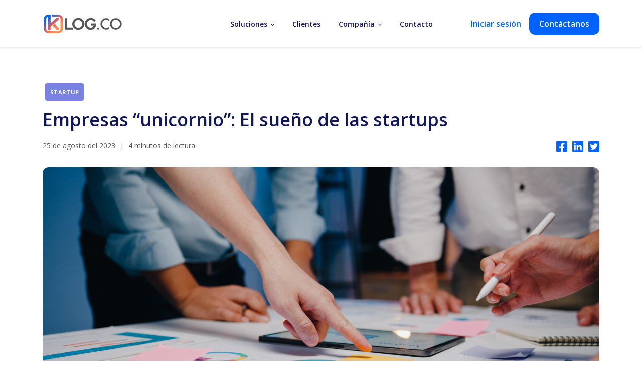

--- FILE ---
content_type: text/html; charset=UTF-8
request_url: https://klog.co/blog/empresas-unicornios-el-sue%C3%B1o-de-las-startups
body_size: 21385
content:
<!doctype html><html lang="es"><head>
 
    
    <!-- Google tag (gtag.js) -->
<script async src="https://www.googletagmanager.com/gtag/js?id=G-QKHPHB7GY4"></script>
<script>
  window.dataLayer = window.dataLayer || [];
  function gtag(){dataLayer.push(arguments);}
  gtag('js', new Date());

  gtag('config', 'G-QKHPHB7GY4');
</script>
   
  <meta charset="utf-8">
  <meta name="robots" content="index, follow">
  
    <title>Empresas “unicornio”: El sueño de las startups</title>
  
  
    <link rel="shortcut icon" href="https://klog.co/hubfs/Isotipo%20KLog.svg">
  
  <meta name="description" content="Descubre cómo las empresas &quot;unicornio&quot; están redefiniendo el crecimiento empresarial a través de la innovación, escalabilidad y financiación estratégica.">
<link rel="preconnect" href="https://fonts.googleapis.com"><link rel="preconnect" href="https://fonts.gstatic.com" crossorigin><link href="https://fonts.googleapis.com/css2?family=Open+Sans:wght@400;500;600;700&amp;display=swap" rel="stylesheet"><script src="https://code.jquery.com/jquery-1.12.4.min.js" integrity="sha256-ZosEbRLbNQzLpnKIkEdrPv7lOy9C27hHQ+Xp8a4MxAQ=" crossorigin="anonymous"></script><script src="https://cdnjs.cloudflare.com/ajax/libs/Swiper/7.3.0/swiper-bundle.min.js" integrity="sha512-5Zo75sFi47jEROGHPhhx+IUh77BJ3W8gweIYENZGMtfbey8rJ0MzYNRponea9NMM62mwaz+Ze8TE1T4iyuKShQ==" crossorigin="anonymous" referrerpolicy="no-referrer"></script><link rel="stylesheet" href="https://cdnjs.cloudflare.com/ajax/libs/Swiper/7.3.0/swiper-bundle.min.css" integrity="sha512-RgkLimDg6WGzMjR96thBWOfr95Lr2aCxdp8JVAeiHtnu1Mj7/mNeodg39KRRoHOE0fUf1ju6WP2iFaFtpl5WKg==" crossorigin="anonymous" referrerpolicy="no-referrer"><link rel="stylesheet" href="https://cdnjs.cloudflare.com/ajax/libs/SlickNav/1.0.9/slicknav.min.css" integrity="sha512-a1lATEf6pxT1sQzlnloEIW33Th9cPSWkXeGUzow5/mZihWQzHEZ6hstesvFbw8/AVf4xyHPfL90hUsFdahRFtA==" crossorigin="anonymous" referrerpolicy="no-referrer"><script src="https://cdnjs.cloudflare.com/ajax/libs/SlickNav/1.0.9/jquery.slicknav.min.js" integrity="sha512-7RKqvTww7a+pmyeBsaT+E75ODi0Fam1sknjFUiiLOtRjxn5b8b4JZCMN3Kg8yViluNyvujN2o+Nqqv6sIrkGtw==" crossorigin="anonymous" referrerpolicy="no-referrer"></script><link rel="stylesheet" href="https://unpkg.com/aos@next/dist/aos.css"><script src="https://unpkg.com/aos@next/dist/aos.js"></script><script src="https://cdnjs.cloudflare.com/ajax/libs/typed.js/2.0.12/typed.min.js" integrity="sha512-3J8teBiHrSyaaRBajZyIEtpDsXdPq1gsznKWIVb5CnorQuFhjWGhWe54z8YNnHHr7MZuExb9m5kvf964HiT1Sw==" crossorigin="anonymous" referrerpolicy="no-referrer"></script><script src="https://cdnjs.cloudflare.com/ajax/libs/iframe-resizer/4.3.2/iframeResizer.min.js" integrity="sha512-dnvR4Aebv5bAtJxDunq3eE8puKAJrY9GBJYl9GC6lTOEC76s1dbDfJFcL9GyzpaDW4vlI/UjR8sKbc1j6Ynx6w==" crossorigin="anonymous" referrerpolicy="no-referrer"></script><meta name="viewport" content="width=device-width, initial-scale=1"><meta property="og:description" content="Descubre cómo las empresas &quot;unicornio&quot; están redefiniendo el crecimiento empresarial a través de la innovación, escalabilidad y financiación estratégica."><meta property="og:title" content="Empresas “unicornio”: El sueño de las startups"><meta name="twitter:description" content="Descubre cómo las empresas &quot;unicornio&quot; están redefiniendo el crecimiento empresarial a través de la innovación, escalabilidad y financiación estratégica."><meta name="twitter:title" content="Empresas “unicornio”: El sueño de las startups"><style>
a.cta_button{-moz-box-sizing:content-box !important;-webkit-box-sizing:content-box !important;box-sizing:content-box !important;vertical-align:middle}.hs-breadcrumb-menu{list-style-type:none;margin:0px 0px 0px 0px;padding:0px 0px 0px 0px}.hs-breadcrumb-menu-item{float:left;padding:10px 0px 10px 10px}.hs-breadcrumb-menu-divider:before{content:'›';padding-left:10px}.hs-featured-image-link{border:0}.hs-featured-image{float:right;margin:0 0 20px 20px;max-width:50%}@media (max-width: 568px){.hs-featured-image{float:none;margin:0;width:100%;max-width:100%}}.hs-screen-reader-text{clip:rect(1px, 1px, 1px, 1px);height:1px;overflow:hidden;position:absolute !important;width:1px}
</style><link rel="stylesheet" href="https://klog.co/hubfs/hub_generated/template_assets/1/60337728952/1768304788953/template_variabels.min.css"><link rel="stylesheet" href="https://klog.co/hubfs/hub_generated/template_assets/1/60337729070/1768304798127/template_styles.min.css"><link rel="stylesheet" href="https://klog.co/hubfs/hub_generated/module_assets/1/158570158891/1744382654651/module_Top_Banner.min.css"><link rel="stylesheet" href="https://klog.co/hubfs/hub_generated/module_assets/1/60337835140/1750691326899/module_menu.min.css"><link rel="stylesheet" href="https://klog.co/hubfs/hub_generated/module_assets/1/61650963246/1743696257125/module_blog-popular-articles.min.css"><link rel="stylesheet" href="https://klog.co/hubfs/hub_generated/module_assets/1/61121153820/1741098677398/module_subscribe-blog-banner.min.css"><link rel="stylesheet" href="https://klog.co/hubfs/hub_generated/module_assets/1/60337673307/1743696217889/module_social-follow.min.css"><link rel="preload" as="style" href="https://48752163.fs1.hubspotusercontent-na1.net/hubfs/48752163/raw_assets/media-default-modules/master/650/js_client_assets/assets/TrackPlayAnalytics-Cm48oVxd.css"><link rel="preload" as="style" href="https://48752163.fs1.hubspotusercontent-na1.net/hubfs/48752163/raw_assets/media-default-modules/master/650/js_client_assets/assets/Tooltip-DkS5dgLo.css"><style id="hs_editor_style" type="text/css">
#hs_cos_wrapper_footer_menu_one li.hs-menu-item a:link  { line-height: 15px !important }
#hs_cos_wrapper_footer_menu_one .hs-menu-wrapper > ul  { line-height: 15px !important; padding-bottom: 10px !important }
#hs_cos_wrapper_footer_menu_one li.hs-menu-item a  { line-height: 15px !important }
#hs_cos_wrapper_footer_menu_one  p , #hs_cos_wrapper_footer_menu_one  li , #hs_cos_wrapper_footer_menu_one  span , #hs_cos_wrapper_footer_menu_one  label , #hs_cos_wrapper_footer_menu_one  h1 , #hs_cos_wrapper_footer_menu_one  h2 , #hs_cos_wrapper_footer_menu_one  h3 , #hs_cos_wrapper_footer_menu_one  h4 , #hs_cos_wrapper_footer_menu_one  h5 , #hs_cos_wrapper_footer_menu_one  h6  { line-height: 15px !important }
#hs_cos_wrapper_footer_menu_two li.hs-menu-item a:link  { line-height: 15px !important }
#hs_cos_wrapper_footer_menu_two .hs-menu-wrapper > ul  { line-height: 15px !important; padding-bottom: 10px !important }
#hs_cos_wrapper_footer_menu_two li.hs-menu-item a  { line-height: 15px !important }
#hs_cos_wrapper_footer_menu_two  p , #hs_cos_wrapper_footer_menu_two  li , #hs_cos_wrapper_footer_menu_two  span , #hs_cos_wrapper_footer_menu_two  label , #hs_cos_wrapper_footer_menu_two  h1 , #hs_cos_wrapper_footer_menu_two  h2 , #hs_cos_wrapper_footer_menu_two  h3 , #hs_cos_wrapper_footer_menu_two  h4 , #hs_cos_wrapper_footer_menu_two  h5 , #hs_cos_wrapper_footer_menu_two  h6  { line-height: 15px !important }
#hs_cos_wrapper_footer_menu_three li.hs-menu-item a:link  { line-height: 15px !important }
#hs_cos_wrapper_footer_menu_three .hs-menu-wrapper > ul  { line-height: 15px !important; padding-bottom: 10px !important }
#hs_cos_wrapper_footer_menu_three li.hs-menu-item a  { line-height: 15px !important }
#hs_cos_wrapper_footer_menu_three  p , #hs_cos_wrapper_footer_menu_three  li , #hs_cos_wrapper_footer_menu_three  span , #hs_cos_wrapper_footer_menu_three  label , #hs_cos_wrapper_footer_menu_three  h1 , #hs_cos_wrapper_footer_menu_three  h2 , #hs_cos_wrapper_footer_menu_three  h3 , #hs_cos_wrapper_footer_menu_three  h4 , #hs_cos_wrapper_footer_menu_three  h5 , #hs_cos_wrapper_footer_menu_three  h6  { line-height: 15px !important }
#hs_cos_wrapper_footer_menu_four li.hs-menu-item a:link  { line-height: 15px !important }
#hs_cos_wrapper_footer_menu_four .hs-menu-wrapper > ul  { line-height: 15px !important; padding-bottom: 10px !important }
#hs_cos_wrapper_footer_menu_four li.hs-menu-item a  { line-height: 15px !important }
#hs_cos_wrapper_footer_menu_four  p , #hs_cos_wrapper_footer_menu_four  li , #hs_cos_wrapper_footer_menu_four  span , #hs_cos_wrapper_footer_menu_four  label , #hs_cos_wrapper_footer_menu_four  h1 , #hs_cos_wrapper_footer_menu_four  h2 , #hs_cos_wrapper_footer_menu_four  h3 , #hs_cos_wrapper_footer_menu_four  h4 , #hs_cos_wrapper_footer_menu_four  h5 , #hs_cos_wrapper_footer_menu_four  h6  { line-height: 15px !important }
#hs_cos_wrapper_country_2  { display: block !important; padding-right: 0px !important }
</style><script type="application/ld+json">
{
  "mainEntityOfPage" : {
    "@type" : "WebPage",
    "@id" : "https://klog.co/blog/empresas-unicornios-el-sueño-de-las-startups"
  },
  "author" : {
    "name" : "KLog.co",
    "url" : "https://klog.co/blog/author/klog-co",
    "@type" : "Person"
  },
  "headline" : "Empresas “unicornio”: El sueño de las startups",
  "datePublished" : "2023-08-25T20:33:04.000Z",
  "dateModified" : "2025-05-29T12:50:57.609Z",
  "publisher" : {
    "name" : "KLog.co",
    "logo" : {
      "url" : "https://landing.klog.co/hubfs/Branding/KLog%20I%20Logo%20Oscuro-Branding.png",
      "@type" : "ImageObject"
    },
    "@type" : "Organization"
  },
  "@context" : "https://schema.org",
  "@type" : "BlogPosting",
  "image" : [ "https://klog.co/hubfs/empresarios-empresarias-reunidos-intercambiar-ideas.jpg" ]
}
</script><script>
var _hsp = window._hsp = window._hsp || [];
_hsp.push(['addPrivacyConsentListener', function(consent) { if (consent.allowed || (consent.categories && consent.categories.analytics)) {
  (function(i,s,o,g,r,a,m){i['GoogleAnalyticsObject']=r;i[r]=i[r]||function(){
  (i[r].q=i[r].q||[]).push(arguments)},i[r].l=1*new Date();a=s.createElement(o),
  m=s.getElementsByTagName(o)[0];a.async=1;a.src=g;m.parentNode.insertBefore(a,m)
})(window,document,'script','//www.google-analytics.com/analytics.js','ga');
  ga('create','UA-155862609-2','auto');
  ga('send','pageview');
}}]);
</script><script>
var _hsp = window._hsp = window._hsp || [];
window.dataLayer = window.dataLayer || [];
function gtag(){dataLayer.push(arguments);}

var useGoogleConsentModeV2 = true;
var waitForUpdateMillis = 1000;


if (!window._hsGoogleConsentRunOnce) {
  window._hsGoogleConsentRunOnce = true;

  gtag('consent', 'default', {
    'ad_storage': 'denied',
    'analytics_storage': 'denied',
    'ad_user_data': 'denied',
    'ad_personalization': 'denied',
    'wait_for_update': waitForUpdateMillis
  });

  if (useGoogleConsentModeV2) {
    _hsp.push(['useGoogleConsentModeV2'])
  } else {
    _hsp.push(['addPrivacyConsentListener', function(consent){
      var hasAnalyticsConsent = consent && (consent.allowed || (consent.categories && consent.categories.analytics));
      var hasAdsConsent = consent && (consent.allowed || (consent.categories && consent.categories.advertisement));

      gtag('consent', 'update', {
        'ad_storage': hasAdsConsent ? 'granted' : 'denied',
        'analytics_storage': hasAnalyticsConsent ? 'granted' : 'denied',
        'ad_user_data': hasAdsConsent ? 'granted' : 'denied',
        'ad_personalization': hasAdsConsent ? 'granted' : 'denied'
      });
    }]);
  }
}

gtag('js', new Date());
gtag('set', 'developer_id.dZTQ1Zm', true);
gtag('config', 'G-QKHPHB7GY4');
</script><script async src="https://www.googletagmanager.com/gtag/js?id=G-QKHPHB7GY4"></script><script>
var _hsp = window._hsp = window._hsp || [];
window.dataLayer = window.dataLayer || [];
function gtag(){dataLayer.push(arguments);}

var useGoogleConsentModeV2 = true;
var waitForUpdateMillis = 1000;



var hsLoadGtm = function loadGtm() {
    if(window._hsGtmLoadOnce) {
      return;
    }

    if (useGoogleConsentModeV2) {

      gtag('set','developer_id.dZTQ1Zm',true);

      gtag('consent', 'default', {
      'ad_storage': 'denied',
      'analytics_storage': 'denied',
      'ad_user_data': 'denied',
      'ad_personalization': 'denied',
      'wait_for_update': waitForUpdateMillis
      });

      _hsp.push(['useGoogleConsentModeV2'])
    }

    (function(w,d,s,l,i){w[l]=w[l]||[];w[l].push({'gtm.start':
    new Date().getTime(),event:'gtm.js'});var f=d.getElementsByTagName(s)[0],
    j=d.createElement(s),dl=l!='dataLayer'?'&l='+l:'';j.async=true;j.src=
    'https://www.googletagmanager.com/gtm.js?id='+i+dl;f.parentNode.insertBefore(j,f);
    })(window,document,'script','dataLayer','GTM-P35FJQR');

    window._hsGtmLoadOnce = true;
};

_hsp.push(['addPrivacyConsentListener', function(consent){
  if(consent.allowed || (consent.categories && consent.categories.analytics)){
    hsLoadGtm();
  }
}]);

</script><link rel="amphtml" href="https://klog.co/blog/empresas-unicornios-el-sueño-de-las-startups?hs_amp=true"><meta property="og:image" content="https://klog.co/hubfs/empresarios-empresarias-reunidos-intercambiar-ideas.jpg"><meta property="og:image:width" content="6144"><meta property="og:image:height" content="3456"><meta property="og:image:alt" content="empresas unicornios"><meta name="twitter:image" content="https://klog.co/hubfs/empresarios-empresarias-reunidos-intercambiar-ideas.jpg"><meta name="twitter:image:alt" content="empresas unicornios"><meta property="og:url" content="https://klog.co/blog/empresas-unicornios-el-sueño-de-las-startups"><meta name="twitter:card" content="summary_large_image"><link rel="canonical" href="https://klog.co/blog/empresas-unicornios-el-sueño-de-las-startups"><meta property="og:type" content="article"><link rel="alternate" type="application/rss+xml" href="https://klog.co/blog/rss.xml"><meta name="twitter:domain" content="klog.co"><script src="//platform.linkedin.com/in.js" type="text/javascript">
    lang: es_ES
</script><meta http-equiv="content-language" content="es"><meta property="og:title" content="Empresas “unicornio”: El sueño de las startups"><meta property="og:description" content="Descubre c&amp;oacute;mo las empresas &amp;quot;unicornio&amp;quot; est&amp;aacute;n redefiniendo el crecimiento empresarial a trav&amp;eacute;s de la innovaci&amp;oacute;n, escalabilidad y financiaci&amp;oacute;n estrat&amp;eacute;gica."><meta property="og:type" content="website"><meta property="og:url" content="https://klog.co/blog/empresas-unicornios-el-sue%C3%B1o-de-las-startups"><meta property="og:image" content="https://klog.co/hubfs/Logos/KLog-og.jpg"><meta property="og:image:width" content="1518"><meta property="og:image:height" content="598"><link rel="image_src" href="https://klog.co/hubfs/Logos/KLog-og.jpg"><meta name="twitter:card" content="summary_large_image"><meta name="twitter:title" content="Empresas “unicornio”: El sueño de las startups"><meta name="twitter:description" content="Descubre c&amp;oacute;mo las empresas &amp;quot;unicornio&amp;quot; est&amp;aacute;n redefiniendo el crecimiento empresarial a trav&amp;eacute;s de la innovaci&amp;oacute;n, escalabilidad y financiaci&amp;oacute;n estrat&amp;eacute;gica."><meta name="twitter:image" content="https://klog.co/hubfs/Logos/KLog-og.jpg"><meta name="generator" content="HubSpot"><link rel="preload" as="style" href="https://48752163.fs1.hubspotusercontent-na1.net/hubfs/48752163/raw_assets/media-default-modules/master/650/js_client_assets/assets/TrackPlayAnalytics-Cm48oVxd.css"><link rel="preload" as="style" href="https://48752163.fs1.hubspotusercontent-na1.net/hubfs/48752163/raw_assets/media-default-modules/master/650/js_client_assets/assets/Tooltip-DkS5dgLo.css"></head>
      
      
      
      
    
    
     
    
    
    
    
    
    
    
    
    
    
    
    
    
    
    
  
  



    

    
    
    
    
    

    

    

    












<!-- Editor Styles -->





    



    
<!--  Added by GoogleAnalytics integration -->


<!-- /Added by GoogleAnalytics integration -->

<!--  Added by GoogleAnalytics4 integration -->



<!-- /Added by GoogleAnalytics4 integration -->

<!--  Added by GoogleTagManager integration -->


<!-- /Added by GoogleTagManager integration -->





























    <!-- Open Graph (OG) Tags for social media previews -->








    <!-- OG image as fallback (some scrapers detect this better) -->



<!-- Twitter Card -->




  
  
  <body>
<!--  Added by GoogleTagManager integration -->
<noscript><iframe src="https://www.googletagmanager.com/ns.html?id=GTM-P35FJQR" height="0" width="0" style="display:none;visibility:hidden"></iframe></noscript>

<!-- /Added by GoogleTagManager integration -->

    <div class="body-wrapper   hs-content-id-131729030033 hs-blog-post hs-blog-id-48697497011">
      
        <div data-global-resource-path="Klog Theme/templates/partials/header-2022.html"><header class="header-main">
<div id="hs_cos_wrapper_module_170905099867711" class="hs_cos_wrapper hs_cos_wrapper_widget hs_cos_wrapper_type_module" style="" data-hs-cos-general-type="widget" data-hs-cos-type="module"></div>
    <div class="container">
        <div class="inner-wrapper">
            <div class="logo-wrapper">
                <div id="hs_cos_wrapper_header_logo" class="hs_cos_wrapper hs_cos_wrapper_widget hs_cos_wrapper_type_module widget-type-logo" style="" data-hs-cos-general-type="widget" data-hs-cos-type="module">
  






















  
  <span id="hs_cos_wrapper_header_logo_hs_logo_widget" class="hs_cos_wrapper hs_cos_wrapper_widget hs_cos_wrapper_type_logo" style="" data-hs-cos-general-type="widget" data-hs-cos-type="logo"><a href="https://klog.co?hsLang=es" id="hs-link-header_logo_hs_logo_widget" style="border-width:0px;border:0px;"><img src="https://klog.co/hs-fs/hubfs/Branding/logo-sitio.png?width=160&amp;height=40&amp;name=logo-sitio.png" class="hs-image-widget " height="40" style="height: auto;width:160px;border-width:0px;border:0px;" width="160" alt="Logo KLog" title="Logo KLog" loading="lazy" srcset="https://klog.co/hs-fs/hubfs/Branding/logo-sitio.png?width=80&amp;height=20&amp;name=logo-sitio.png 80w, https://klog.co/hs-fs/hubfs/Branding/logo-sitio.png?width=160&amp;height=40&amp;name=logo-sitio.png 160w, https://klog.co/hs-fs/hubfs/Branding/logo-sitio.png?width=240&amp;height=60&amp;name=logo-sitio.png 240w, https://klog.co/hs-fs/hubfs/Branding/logo-sitio.png?width=320&amp;height=80&amp;name=logo-sitio.png 320w, https://klog.co/hs-fs/hubfs/Branding/logo-sitio.png?width=400&amp;height=100&amp;name=logo-sitio.png 400w, https://klog.co/hs-fs/hubfs/Branding/logo-sitio.png?width=480&amp;height=120&amp;name=logo-sitio.png 480w" sizes="(max-width: 160px) 100vw, 160px"></a></span>
</div>
            </div>

            <div class="menu-wrapper">
                <div class="menu">
                    <div id="hs_cos_wrapper_module_16376602231273" class="hs_cos_wrapper hs_cos_wrapper_widget hs_cos_wrapper_type_module" style="" data-hs-cos-general-type="widget" data-hs-cos-type="module">


 
 
 
 
 
 
 
 
 
 
 
 
 
 
 
 
 
 
 
 
 
 
 
 
 
 
 
 <nav aria-label="Main menu" class="navigation-primary">
   
   
   <ul class="submenu level-1">
     
       
 
   <li class="has-submenu menu-item hs-skip-lang-url-rewrite">
     <a href="javascript:;" class="menu-link">Soluciones</a>
 
     
       <input type="checkbox" id="Soluciones" class="submenu-toggle">
       <label class="menu-arrow" for="Soluciones">
         <span class="menu-child-toggle-icon">
           <svg version="1.0" xmlns="http://www.w3.org/2000/svg" viewbox="0 0 448 512" width="16" aria-labelledby="chevron-down1" role="img"><title id="chevron-down1">Open the submenu</title><g id="chevron-down1_layer"><path d="M207.029 381.476L12.686 187.132c-9.373-9.373-9.373-24.569 0-33.941l22.667-22.667c9.357-9.357 24.522-9.375 33.901-.04L224 284.505l154.745-154.021c9.379-9.335 24.544-9.317 33.901.04l22.667 22.667c9.373 9.373 9.373 24.569 0 33.941L240.971 381.476c-9.373 9.372-24.569 9.372-33.942 0z" /></g></svg>
         </span>
       </label>
       
   
   <ul class="submenu level-2">
     
       
 
   <li class="no-submenu menu-item hs-skip-lang-url-rewrite">
     <a href="https://klog.co/servicios" class="menu-link">Servicios logísticos</a>
 
     
   </li>
 
 
     
       
 
   <li class="no-submenu menu-item hs-skip-lang-url-rewrite">
     <a href="https://klog.co/plataforma" class="menu-link">Plataforma digital</a>
 
     
   </li>
 
 
     
   </ul>
 
     
   </li>
 
 
     
       
 
   <li class="no-submenu menu-item hs-skip-lang-url-rewrite">
     <a href="https://klog.co/clientes" class="menu-link">Clientes</a>
 
     
   </li>
 
 
     
       
 
   <li class="has-submenu menu-item hs-skip-lang-url-rewrite">
     <a href="javascript:;" class="menu-link">Compañía</a>
 
     
       <input type="checkbox" id="Compañía" class="submenu-toggle">
       <label class="menu-arrow" for="Compañía">
         <span class="menu-child-toggle-icon">
           <svg version="1.0" xmlns="http://www.w3.org/2000/svg" viewbox="0 0 448 512" width="16" aria-labelledby="chevron-down1" role="img"><title id="chevron-down1">Open the submenu</title><g id="chevron-down1_layer"><path d="M207.029 381.476L12.686 187.132c-9.373-9.373-9.373-24.569 0-33.941l22.667-22.667c9.357-9.357 24.522-9.375 33.901-.04L224 284.505l154.745-154.021c9.379-9.335 24.544-9.317 33.901.04l22.667 22.667c9.373 9.373 9.373 24.569 0 33.941L240.971 381.476c-9.373 9.372-24.569 9.372-33.942 0z" /></g></svg>
         </span>
       </label>
       
   
   <ul class="submenu level-2">
     
       
 
   <li class="no-submenu menu-item hs-skip-lang-url-rewrite">
     <a href="https://klog.co/sobre-nosotros" class="menu-link">Sobre nosotros</a>
 
     
   </li>
 
 
     
       
 
   <li class="no-submenu menu-item hs-skip-lang-url-rewrite">
     <a href="https://klog.co/careers" class="menu-link">Careers</a>
 
     
   </li>
 
 
     
       
 
   <li class="no-submenu menu-item hs-skip-lang-url-rewrite">
     <a href="https://klog.co/kgiving" class="menu-link">KGiving</a>
 
     
   </li>
 
 
     
       
 
   <li class="no-submenu menu-item hs-skip-lang-url-rewrite">
     <a href="https://klog.co/blog" class="menu-link">Blog</a>
 
     
   </li>
 
 
     
       
 
   <li class="no-submenu menu-item hs-skip-lang-url-rewrite">
     <a href="https://klog.co/centro-de-prensa" class="menu-link">Centro de prensa</a>
 
     
   </li>
 
 
     
   </ul>
 
     
   </li>
 
 
     
       
 
   <li class="no-submenu menu-item hs-skip-lang-url-rewrite">
     <a href="https://klog.co/contacto" class="menu-link">Contacto</a>
 
     
   </li>
 
 
     
   </ul>
 
 </nav></div> 
                </div>

                <div class="menu--extra">
                    <div class="submenu">
                   
                    <div id="hs_cos_wrapper_menu_extra" class="hs_cos_wrapper hs_cos_wrapper_widget hs_cos_wrapper_type_module widget-type-simple_menu" style="" data-hs-cos-general-type="widget" data-hs-cos-type="module"><span id="hs_cos_wrapper_menu_extra_" class="hs_cos_wrapper hs_cos_wrapper_widget hs_cos_wrapper_type_simple_menu" style="" data-hs-cos-general-type="widget" data-hs-cos-type="simple_menu"><div id="hs_menu_wrapper_menu_extra_" class="hs-menu-wrapper active-branch flyouts hs-menu-flow-horizontal" role="navigation" data-sitemap-name="" data-menu-id="" aria-label="Navigation Menu">
 <ul role="menu">
  <li class="hs-menu-item hs-menu-depth-1" role="none"><a href="https://app.klog.co/login" role="menuitem" target="_self">Iniciar sesión</a></li>
  <li class="hs-menu-item hs-menu-depth-1" role="none"><a href="https://klog.co/contacto" role="menuitem" target="_self">Contáctanos</a></li>
 </ul>
</div></span></div>
                
                    </div>
                    
                </div>

            </div>

            <div id="mainMenu" class="slick-menu">
            </div>
        </div>
    </div>

</header></div>
      

      

      <main id="main-content" class="body-container-wrapper" style="overflow-x: hidden">
        
  <div class="progress-bar-wrapper">
    <div id="progress-bar" class="progress-bar"></div>
  </div>
<div class="body-container blog-post">

  

  <div class="content-wrapper">

    <article class="post post--content">

      <div class="top">
          <div class="tags-wrapper">

            
                
                  <a class="tag" href="https://klog.co/blog/tag/startup" rel="tag">Startup</a>
                
          

          </div>
        
          <h1><span id="hs_cos_wrapper_name" class="hs_cos_wrapper hs_cos_wrapper_meta_field hs_cos_wrapper_type_text" style="" data-hs-cos-general-type="meta_field" data-hs-cos-type="text">Empresas “unicornio”: El sueño de las startups</span></h1>

          <div class="blog-post__meta">
            
            <time datetime="2023-08-25 20:33:04" class="blog-post__timestamp">
              25 de agosto del 2023
            </time>
            <span>|</span>
            <span>4 minutos de lectura</span>
           
            <div class="social">
             
                <a class="social-button facebook" target="_blank" href="https://www.facebook.com/sharer/sharer.php?u=https://klog.co/blog/empresas-unicornios-el-sueño-de-las-startups">

                <svg width="22" height="23" viewbox="0 0 22 23" fill="none" xmlns="http://www.w3.org/2000/svg">
                <path d="M19.6429 0.5625H2.35714C1.73199 0.5625 1.13244 0.80943 0.690391 1.24897C0.248341 1.68851 0 2.28465 0 2.90625L0 20.0938C0 20.7154 0.248341 21.3115 0.690391 21.751C1.13244 22.1906 1.73199 22.4375 2.35714 22.4375H9.0971V15.0005H6.00335V11.5H9.0971V8.83203C9.0971 5.79736 10.9141 4.12109 13.697 4.12109C15.0297 4.12109 16.4234 4.35742 16.4234 4.35742V7.33594H14.8878C13.3748 7.33594 12.9029 8.26953 12.9029 9.22705V11.5H16.2805L15.7403 15.0005H12.9029V22.4375H19.6429C20.268 22.4375 20.8676 22.1906 21.3096 21.751C21.7517 21.3115 22 20.7154 22 20.0938V2.90625C22 2.28465 21.7517 1.68851 21.3096 1.24897C20.8676 0.80943 20.268 0.5625 19.6429 0.5625V0.5625Z" fill="#0062FF" />
                </svg>
                
                
                </a> 
             
                <a class="social-button linkedin" target="_blank" href="https://www.linkedin.com/shareArticle?mini=true&amp;url=https://klog.co/blog/empresas-unicornios-el-sueño-de-las-startups">
                  <svg width="22" height="23" viewbox="0 0 22 23" fill="none" xmlns="http://www.w3.org/2000/svg">
                      <path d="M20.4286 0.5625H1.56652C0.702232 0.5625 0 1.27051 0 2.13965V20.8604C0 21.7295 0.702232 22.4375 1.56652 22.4375H20.4286C21.2929 22.4375 22 21.7295 22 20.8604V2.13965C22 1.27051 21.2929 0.5625 20.4286 0.5625ZM6.64911 19.3125H3.38839V8.87305H6.65402V19.3125H6.64911ZM5.01875 7.44727C3.97277 7.44727 3.12812 6.60254 3.12812 5.56738C3.12812 4.53223 3.97277 3.6875 5.01875 3.6875C6.05982 3.6875 6.90937 4.53223 6.90937 5.56738C6.90937 6.60742 6.06473 7.44727 5.01875 7.44727ZM18.8719 19.3125H15.6112V14.2344C15.6112 13.0234 15.5866 11.4658 13.917 11.4658C12.2179 11.4658 11.9576 12.7842 11.9576 14.1465V19.3125H8.69688V8.87305H11.825V10.2988H11.8692C12.3062 9.47852 13.3719 8.61426 14.958 8.61426C18.258 8.61426 18.8719 10.7773 18.8719 13.5898V19.3125Z" fill="#0062FF" />
                  </svg>
                </a>   

                <a class="social-button twitter" target="_blank" href="https://twitter.com/intent/tweet?original_referer=https://klog.co/blog/empresas-unicornios-el-sueño-de-las-startups&amp;url=https://klog.co/blog/empresas-unicornios-el-sueño-de-las-startups&amp;text=Empresas%20“unicornio”:%20El%20sueño%20de%20las%20startups">
                 <svg width="22" height="23" viewbox="0 0 22 23" fill="none" xmlns="http://www.w3.org/2000/svg">
                      <path d="M19.6429 0.5625H2.35714C1.0558 0.5625 0 1.6123 0 2.90625V20.0938C0 21.3877 1.0558 22.4375 2.35714 22.4375H19.6429C20.9442 22.4375 22 21.3877 22 20.0938V2.90625C22 1.6123 20.9442 0.5625 19.6429 0.5625ZM17.2415 8.31641C17.2513 8.45312 17.2513 8.59473 17.2513 8.73145C17.2513 12.9648 14.0103 17.8428 8.08795 17.8428C6.26116 17.8428 4.56696 17.3154 3.14286 16.4072C3.40313 16.4365 3.65357 16.4463 3.91875 16.4463C5.42634 16.4463 6.81116 15.9385 7.91607 15.0791C6.50179 15.0498 5.31339 14.127 4.9058 12.8574C5.40179 12.9307 5.84866 12.9307 6.35938 12.7988C4.88616 12.501 3.78125 11.2119 3.78125 9.6543V9.61523C4.20848 9.85449 4.70937 10.001 5.23482 10.0205C4.79307 9.72834 4.43093 9.33197 4.18072 8.86677C3.93052 8.40158 3.80002 7.88203 3.80089 7.35449C3.80089 6.75879 3.95804 6.21191 4.23795 5.73828C5.82411 7.68164 8.2058 8.95117 10.8772 9.08789C10.4205 6.91504 12.0558 5.15234 14.0201 5.15234C14.9482 5.15234 15.783 5.53809 16.3723 6.16309C17.0991 6.02637 17.7964 5.75781 18.4152 5.3916C18.1746 6.13379 17.6688 6.75879 17.0009 7.1543C17.6491 7.08594 18.2777 6.90527 18.8571 6.65625C18.4201 7.2959 17.8701 7.8623 17.2415 8.31641Z" fill="#0062FF" />
                  </svg>
                
                  </a>
          
            </div>
          </div>
      </div>

      
        <div class="blog-post__image-wrapper">
          <img class="blog-post__image" src="https://klog.co/hubfs/empresarios-empresarias-reunidos-intercambiar-ideas.jpg" loading="eager" alt="empresas unicornios">
        </div>
      
     

      <div class="columns-wrapper">
          
          <div class="blog-post__body">
          <div class="toc-table">
            <h6>TABLE OF CONTENTS</h6>
            <ul class="toc-table-wrapper">
            </ul>
          </div>
<div id="hs_cos_wrapper_narration" class="hs_cos_wrapper hs_cos_wrapper_widget hs_cos_wrapper_type_module" style="" data-hs-cos-general-type="widget" data-hs-cos-type="module"><link rel="stylesheet" href="https://48752163.fs1.hubspotusercontent-na1.net/hubfs/48752163/raw_assets/media-default-modules/master/650/js_client_assets/assets/TrackPlayAnalytics-Cm48oVxd.css">
<link rel="stylesheet" href="https://48752163.fs1.hubspotusercontent-na1.net/hubfs/48752163/raw_assets/media-default-modules/master/650/js_client_assets/assets/Tooltip-DkS5dgLo.css">
<!--$--><div data-hs-island="true" id="island-e46db1i1R0"><!--$--><div><div class="hs-audio-player _hs-audio-player_1nxo7_1" role="group" tabindex="0" aria-label="Reproducir el audio de la entrada de blog: Escucha la transcripción" data-status="initial" data-testid="audio-player" style="display:flex;align-items:center;height:60px;--primary:#F9FBFF;--secondary:#121857;--tertiary:#F1F6FF;--primary-alt:#f3f5f9;--tertiary-translucent:#F1F6FF50"><div class="_play-pause-skip_1nxo7_117 hs-audio-player__controls"><div class="_control-button_1nxo7_36 _play-pause-button_1nxo7_122 hs-audio-player__play-pause-button" role="button" tabindex="-1" aria-label="Reproducir" data-testid="play-pause-button"><span class="_loading-spinner_1nxo7_147 hs-audio-player__loading-spinner" aria-label="Cargando" aria-busy="true"><span class="hs-audio-player__loading-icon"><svg width="40" height="40" viewbox="0 0 40 40" xmlns="http://www.w3.org/2000/svg" aria-hidden="true"><path d="M0 20C0 31.0457 8.95431 40 20 40C31.0457 40 40 31.0457 40 20C40 8.9543 31.0457 0 20 0C8.95431 0 0 8.9543 0 20ZM36.4 20C36.4 29.0575 29.0575 36.4 20 36.4C10.9425 36.4 3.6 29.0575 3.6 20C3.6 10.9425 10.9425 3.6 20 3.6C29.0575 3.6 36.4 10.9425 36.4 20Z" fill="url(#paint0_angular_1434_396)"></path><circle cx="20" cy="20" r="18" fill="none" stroke="#00a4bd" stroke-width="3"></circle><defs><radialgradient id="paint0_angular_1434_396" cx="0" cy="0" r="1" gradientunits="userSpaceOnUse" gradienttransform="translate(20 20) rotate(90) scale(20)"><stop stop-color="#00A4BD"></stop><stop offset="0.489583" stop-color="#7FD1DE"></stop><stop offset="1" stop-color="#7FD1DE"></stop></radialgradient></defs></svg></span></span></div></div><div class="_initial-title_1nxo7_40 hs-audio-player__title" style="overflow:hidden;white-space:nowrap;text-overflow:ellipsis">Escucha la transcripción</div><div class="_ai-generated-icon_1nxo7_47 hs-audio-player__ai-icon" role="img" aria-label="Audio generado por IA" tabindex="0"><svg xmlns="http://www.w3.org/2000/svg" viewbox="0 -6 32 34"><path d="M17.01.6l2.75 5.03c1.18 2.16 2.96 3.94 5.12 5.12l5.03 2.75c.8.44.8 1.58 0 2.01l-5.02 2.75c-2.16 1.18-3.94 2.96-5.12 5.12l-2.75 5.02c-.44.8-1.58.8-2.01 0l-2.75-5.03c-1.18-2.16-2.96-3.94-5.12-5.12L2.11 15.5c-.8-.44-.8-1.58 0-2.01l5.03-2.75c2.16-1.18 3.94-2.96 5.12-5.12L14.99.6c.44-.8 1.58-.8 2.01 0z"></path></svg></div><div class="_duration_1nxo7_62 hs-audio-player__duration">5<!-- -->:<!-- -->08</div></div><audio preload="none" src="https://klog.co/hubfs/AI-Generated%20Media/Post%20Narration%20Audio/131729030033-TTS-1713987220768.mp3"></audio></div><!--/$--></div><!--/$-->
    <script type="text/javascript">
      window.__hsEnvConfig = {"hsDeployed":true,"hsEnv":"prod","hsJSRGates":["CMS:JSRenderer:SeparateIslandRenderOption","CMS:JSRenderer:CompressResponse","CMS:JSRenderer:MinifyCSS","CMS:JSRenderer:GetServerSideProps","CMS:JSRenderer:LocalProxySchemaVersion1","CMS:JSRenderer:SharedDeps"],"hublet":"na1","portalID":19990814};
      window.__hsServerPageUrl = "https:\u002F\u002Fklog.co\u002Fblog\u002Fempresas-unicornios-el-sue%C3%B1o-de-las-startups";
      window.__hsBasePath = "\u002Fblog\u002Fempresas-unicornios-el-sue%C3%B1o-de-las-startups";
    </script>
      
  <script type="text/javascript">
    var newIslands = [{"clientOnly":false,"hydrateOn":"load","id":"island-e46db1i1R0","moduleId":"components\u002Fislands\u002FBlogAudioModule.tsx?client-entry","moduleName":"BlogAudioModule","priority":0,"props":{"dataQueryResult":{},"duration":308.64,"experimentalHublData":null,"fieldValues":{"translations":{"aiGeneratedTooltip":"Audio generado por IA","elapsedTime":"Tiempo transcurrido","emptyPlaceholder":"Genera una narración para esta entrada de blog.","error":"Se ha producido un error. Actualiza la página e inténtalo de nuevo.","loading":"Cargando","mute":"Silenciar","pause":"Pausar","play":"Reproducir","playAudio":"Reproducir el audio de la entrada de blog","playbackRate":"Velocidad de reproducción","seekBar":"Barra de búsqueda","seekBarSlider":"Ajustar posición","skipBackward":"Retroceder 15 segundos","skipForward":"Adelantar 15 segundos","slowDownPlayback":"Ralentizar reproducción","speedUpPlayback":"Acelerar reproducción","unmute":"Activar audio","volume":"Volumen","volumeControls":"Controles de volumen"}},"file":{"archived":false,"cdn_purge_embargo_time":null,"cloud_key":"hubfs\u002F19990814\u002FAI-Generated%20Media\u002FPost%20Narration%20Audio\u002F131729030033-TTS-1713987220768.mp3","cloud_key_hash":"9c34f619463473d5d749a5d633b9cb32","composite_access":1,"created":1713987221540,"created_by":null,"default_hosting_url":"https:\u002F\u002F19990814.fs1.hubspotusercontent-na1.net\u002Fhubfs\u002F19990814\u002FAI-Generated%20Media\u002FPost%20Narration%20Audio\u002F131729030033-TTS-1713987220768.mp3","deleted_at":0,"deleted_by":null,"encoding":null,"expires_at":null,"extended_metadata":{"duration":308640,"language_code":"es","media_data":{"bitrate":160000,"duration":308640,"format_long_name":"MP2\u002F3 (MPEG audio layer 2\u002F3)","format_name":"mp3","streams":[{"avg_frame_rate":"0:1","bitrate":160000,"channels":1,"codec":{"long_name":"MP3 (MPEG audio layer 3)","name":"mp3","time_base":null,"type":"AUDIO"},"duration":308640,"frame_rate":"0:1","height":0,"rotation":0,"sample_rate":24000,"start_time":0,"time_base":"1:14112000","width":0}]}},"extension":"mp3","file_hash":"8a923ac56d140be125b33b5a4f4780e6","folder_id":160922437024,"friendly_url":"https:\u002F\u002Fklog.co\u002Fhubfs\u002FAI-Generated%20Media\u002FPost%20Narration%20Audio\u002F131729030033-TTS-1713987220768.mp3","height":null,"hidden":false,"id":165442095119,"is_indexable":false,"meta":{"ai_generated":false,"allows_anonymous_access":true,"duration":308640,"indexable":false,"language_code":"es","sensitive":false,"video_data":{"bitrate":160000,"duration":308640,"format_long_name":"MP2\u002F3 (MPEG audio layer 2\u002F3)","format_name":"mp3","hosting_infos":null,"source_bitrate":null,"source_cloud_key":null,"source_size":null,"source_version":null,"streams":[{"avg_frame_rate":"0:1","bitrate":160000,"channels":1,"codec_long_name":"MP3 (MPEG audio layer 3)","codec_name":"mp3","codec_time_base":null,"codec_type":"AUDIO","display_aspect_ratio":null,"duration":308640,"frame_rate":"0:1","height":0,"profile":null,"rotation":0,"sample_aspect_ratio":null,"sample_rate":24000,"start_time":0,"tags":null,"time_base":"1:14112000","width":0}]}},"name":"131729030033-TTS-1713987220768","owners":[],"portal_id":19990814,"replaceable":true,"s3_url":"https:\u002F\u002Fcdn1.hubspotusercontent-na1.net\u002Fhubfs\u002F19990814\u002FAI-Generated%20Media\u002FPost%20Narration%20Audio\u002F131729030033-TTS-1713987220768.mp3","size":6172800,"source_group":1,"teams":[],"title":"131729030033-TTS-1713987220768","type":"AUDIO","updated":1758744230635,"url":"https:\u002F\u002Fklog.co\u002Fhubfs\u002FAI-Generated%20Media\u002FPost%20Narration%20Audio\u002F131729030033-TTS-1713987220768.mp3","width":null},"fileId":165442095119,"fileUrl":"https:\u002F\u002Fklog.co\u002Fhubfs\u002FAI-Generated%20Media\u002FPost%20Narration%20Audio\u002F131729030033-TTS-1713987220768.mp3","hublData":{"file":{"archived":false,"cdn_purge_embargo_time":null,"cloud_key":"hubfs\u002F19990814\u002FAI-Generated%20Media\u002FPost%20Narration%20Audio\u002F131729030033-TTS-1713987220768.mp3","cloud_key_hash":"9c34f619463473d5d749a5d633b9cb32","composite_access":1,"created":1713987221540,"created_by":null,"default_hosting_url":"https:\u002F\u002F19990814.fs1.hubspotusercontent-na1.net\u002Fhubfs\u002F19990814\u002FAI-Generated%20Media\u002FPost%20Narration%20Audio\u002F131729030033-TTS-1713987220768.mp3","deleted_at":0,"deleted_by":null,"encoding":null,"expires_at":null,"extended_metadata":{"duration":308640,"language_code":"es","media_data":{"bitrate":160000,"duration":308640,"format_long_name":"MP2\u002F3 (MPEG audio layer 2\u002F3)","format_name":"mp3","streams":[{"avg_frame_rate":"0:1","bitrate":160000,"channels":1,"codec":{"long_name":"MP3 (MPEG audio layer 3)","name":"mp3","time_base":null,"type":"AUDIO"},"duration":308640,"frame_rate":"0:1","height":0,"rotation":0,"sample_rate":24000,"start_time":0,"time_base":"1:14112000","width":0}]}},"extension":"mp3","file_hash":"8a923ac56d140be125b33b5a4f4780e6","folder_id":160922437024,"friendly_url":"https:\u002F\u002Fklog.co\u002Fhubfs\u002FAI-Generated%20Media\u002FPost%20Narration%20Audio\u002F131729030033-TTS-1713987220768.mp3","height":null,"hidden":false,"id":165442095119,"is_indexable":false,"meta":{"ai_generated":false,"allows_anonymous_access":true,"duration":308640,"indexable":false,"language_code":"es","sensitive":false,"video_data":{"bitrate":160000,"duration":308640,"format_long_name":"MP2\u002F3 (MPEG audio layer 2\u002F3)","format_name":"mp3","hosting_infos":null,"source_bitrate":null,"source_cloud_key":null,"source_size":null,"source_version":null,"streams":[{"avg_frame_rate":"0:1","bitrate":160000,"channels":1,"codec_long_name":"MP3 (MPEG audio layer 3)","codec_name":"mp3","codec_time_base":null,"codec_type":"AUDIO","display_aspect_ratio":null,"duration":308640,"frame_rate":"0:1","height":0,"profile":null,"rotation":0,"sample_aspect_ratio":null,"sample_rate":24000,"start_time":0,"tags":null,"time_base":"1:14112000","width":0}]}},"name":"131729030033-TTS-1713987220768","owners":[],"portal_id":19990814,"replaceable":true,"s3_url":"https:\u002F\u002Fcdn1.hubspotusercontent-na1.net\u002Fhubfs\u002F19990814\u002FAI-Generated%20Media\u002FPost%20Narration%20Audio\u002F131729030033-TTS-1713987220768.mp3","size":6172800,"source_group":1,"teams":[],"title":"131729030033-TTS-1713987220768","type":"AUDIO","updated":1758744230635,"url":"https:\u002F\u002Fklog.co\u002Fhubfs\u002FAI-Generated%20Media\u002FPost%20Narration%20Audio\u002F131729030033-TTS-1713987220768.mp3","width":null},"file_id":165442095119,"file_url":"https:\u002F\u002Fklog.co\u002Fhubfs\u002FAI-Generated%20Media\u002FPost%20Narration%20Audio\u002F131729030033-TTS-1713987220768.mp3","title":"Empresas “unicornio”: El sueño de las startups"},"hublParameters":{"field_types":{"translations":"group"},"module_id":149209234245,"overrideable":false,"path":"@hubspot\u002Fblog_audio","smart_objects":[],"smart_type":"NOT_SMART","styles":{"groupColors":{"background":{"color":"#F9FBFF"},"hover":{"color":"#F1F6FF"},"override":"custom","text":{"color":"#121857"}}},"title":"Escucha la transcripción","wrap_field_tag":"div"},"moduleName":"narration","path":"@hubspot\u002Fblog_audio","styles":{"groupColors":{"background":{"color":"#F9FBFF"},"hover":{"color":"#F1F6FF"},"override":"custom","text":{"color":"#121857"}}},"supplementalFieldValues":{"translations":{"aiGeneratedTooltip":{},"elapsedTime":{},"emptyPlaceholder":{},"error":{},"loading":{},"mute":{},"pause":{},"play":{},"playAudio":{},"playbackRate":{},"seekBar":{},"seekBarSlider":{},"skipBackward":{},"skipForward":{},"slowDownPlayback":{},"speedUpPlayback":{},"unmute":{},"volume":{},"volumeControls":{}}},"title":"Escucha la transcripción","translations":{"aiGeneratedTooltip":"Audio generado por IA","elapsedTime":"Tiempo transcurrido","emptyPlaceholder":"Genera una narración para esta entrada de blog.","error":"Se ha producido un error. Actualiza la página e inténtalo de nuevo.","loading":"Cargando","mute":"Silenciar","pause":"Pausar","play":"Reproducir","playAudio":"Reproducir el audio de la entrada de blog","playbackRate":"Velocidad de reproducción","seekBar":"Barra de búsqueda","seekBarSlider":"Ajustar posición","skipBackward":"Retroceder 15 segundos","skipForward":"Adelantar 15 segundos","slowDownPlayback":"Ralentizar reproducción","speedUpPlayback":"Acelerar reproducción","unmute":"Activar audio","volume":"Volumen","volumeControls":"Controles de volumen"}},"supplementalFieldValues":{"translations":{"aiGeneratedTooltip":{},"elapsedTime":{},"emptyPlaceholder":{},"error":{},"loading":{},"mute":{},"pause":{},"play":{},"playAudio":{},"playbackRate":{},"seekBar":{},"seekBarSlider":{},"skipBackward":{},"skipForward":{},"slowDownPlayback":{},"speedUpPlayback":{},"unmute":{},"volume":{},"volumeControls":{}}},"url":"https:\u002F\u002F48752163.fs1.hubspotusercontent-na1.net\u002Fhubfs\u002F48752163\u002Fraw_assets\u002Fmedia-default-modules\u002Fmaster\u002F650\u002Fjs_client_assets\u002Fassets\u002FBlogAudioModule-CPKVLjKS.js"}];
    if (Array.isArray(window.__islands)) {
      window.__islands.push(...newIslands);
    } else {
      window.__islands = newIslands;
    }
  </script>
  <link rel="modulepreload" crossorigin href="https://static.hsappstatic.net/cms-js-static/ex/js/react/v18/react-combined.mjs">
  <script type="module" crossorigin>
    import { initConfigSingletonFromJSON, setupIslandHydration } from "https://static.hsappstatic.net/cms-js-static/ex/js/island-runtime/v1/island-runtime.mjs"
    initConfigSingletonFromJSON(window.__hsEnvConfig)
    setupIslandHydration();
  </script>
      </div>

          <span id="hs_cos_wrapper_post_body" class="hs_cos_wrapper hs_cos_wrapper_meta_field hs_cos_wrapper_type_rich_text" style="" data-hs-cos-general-type="meta_field" data-hs-cos-type="rich_text"><p style="line-height: 2;">&nbsp;</p>
<p style="line-height: 2;"><span style="color: #121857;">En el dinámico mundo empresarial de hoy, se alzan compañías que personifican la innovación, el potencial de expansión y la creación disruptiva. Estas empresas, también llamadas "unicornios", se distinguen por su reciente ingreso al mercado y por su gran habilidad de crecimiento a gran escala.<br><!--more--></span></p>
<p style="line-height: 2;"><span style="color: #121857;">En este blog, exploraremos cómo estas empresas nuevas, respaldadas por modelos de negocio únicos, financiación estratégica y adopción de tecnologías innovadoras, están redefiniendo las fronteras del crecimiento empresarial.<br><a href="/blog/las-10-tendencias-tecnologicas-que-marcaran-a-las-empresas-en-2023?hsLang=es" rel="noopener" target="_blank" style="color: #121857;"></a></span></p>
<h2 id="toc-1" class="toc" style="line-height: 1.25;"><span style="color: #121857;">¿Qué son las empresas unicornio?<br></span></h2>
<p style="line-height: 2;"><span style="color: #121857;">El término “unicornio”, que hace alusión al animal mitológico con cuerpo de caballo y que posee un cuerno sobre su cabeza, fue creado en 2013 por Aileen Lee —fundadora de Cowboy Ventures— cuando quiso referirse a aquellas compañías tecnológicas que lograban un valor de 1.000 millones de dólares o más sin estar presentes en el mercado bursátil.<br><br>Según <a href="https://www.cbinsights.com/research-unicorn-companies" rel="noopener" target="_blank" style="color: #121857;">datos de la consultora CB Insights</a>, hay un total de 1221 empresas unicornios en el globo hasta julio del presente año, siendo las tres primeras ByteDance —evaluada en $225,00—, SpaceX —valorada en $137,00— y SHEIN —apreciada en $66,00— . En esta línea, al analizar el tipo de compañías que son veremos que, en su mayoría, son startups; organizaciones emergentes que poseen un modelo de negocio escalable y que utilizan avanzadas tecnologías para optimizar sus oportunidades de expansión.<br><br><a href="/blog/como-iniciar-una-startup-sin-fallar-en-el-intento?hsLang=es" rel="noopener" target="_blank"><span style="color: #0600ff;">Te podría interesar: Cómo iniciar una startup sin fallar en el intento</span></a><br><br>Este tipo de empresas ha crecido en demasía durante los últimos años, enfocándose principalmente en comercio electrónico, fintech, software de internet, servicios y la industria sanitaria. ¿Y qué las hace tan especiales? A continuación te lo contamos.<br></span></p>
<h2 id="toc-1" class="toc" style="line-height: 1.25;"><span style="color: #121857;">Características de las empresas “unicornio”<br></span></h2>
<p style="line-height: 2;"><span style="color: #121857;">En términos simples, una compañía “unicornio” es una empresa de nueva creación que ha sido altamente valorada por inversionistas privados en rondas de financiación. Es importante destacar que esta apreciación se basa en estimaciones de inversores y no en el valor de mercado público, ya que estas empresas suelen permanecer en manos privadas.<br><br>Entre sus rasgos más comunes, podemos destacar los siguientes:<br></span></p>
<h3 id="toc-1" class="toc" style="line-height: 1.25;"><span style="color: #121857;">Innovación<br></span></h3>
<p style="line-height: 2;"><span style="color: #121857;">Son grandes aliados de las nuevas tecnologías, utilizando las redes sociales y la inteligencia artificial, entre otros, para sacarle el máximo partido en términos operativos y de comunicación.&nbsp;<br><br><a href="/blog/las-10-tendencias-tecnologicas-que-marcaran-a-las-empresas-en-2023?hsLang=es" rel="noopener" target="_blank"><span style="color: #0600ff;">Te podría interesar: Las 10 tendencias tecnológicas que marcarán a las empresas en 2023.</span></a><br></span></p>
<h3 id="toc-1" class="toc" style="line-height: 1.25;"><span style="color: #121857;">Escalabilidad<br></span></h3>
<p style="line-height: 2;"><span style="color: #121857;">El éxito y crecimiento explosivo de estas empresas emergentes se sustenta en su capacidad de escalabilidad. Los modelos de negocio que adoptan son intrínsecamente flexibles, permitiendo aumentar su magnitud y beneficios sin que esto suponga un incremento de los gastos.<br></span></p>
<h3 id="toc-1" class="toc" style="line-height: 1.25;"><span style="color: #121857;">Financiación<br></span></h3>
<p style="line-height: 2;"><span style="color: #121857;">A menudo, estas empresas atraen la atención de inversores y fondos de capital de riesgo que reconocen su potencial. A través de rondas de financiamiento, estas inversiones les proporcionan el impulso financiero necesario para expandirse, invertir en I+D y alcanzar su pleno potencial.<br><br><a href="/blog/financiacion-de-startups-en-que-consiste-el-bootstrapping?hsLang=es" rel="noopener" target="_blank"><span style="color: #0600ff;">Te podría interesar: Financiación de startups: ¿En qué consiste el bootstrapping?</span></a></span></p>
<h3 id="toc-1" class="toc" style="line-height: 1.25;"><span style="color: #121857;">Novedad<br></span></h3>
<p style="line-height: 2;"><span style="color: #121857;">Son compañías con menos de 10 años de antigüedad que, aprovechando nichos de negocios poco explorados y ofreciendo alternativas disruptivas para el consumidor final, logran rápidamente superar los 1.000 millones de dólares en la bolsa.&nbsp;<br></span></p>
<h2 style="line-height: 1.25;"><span style="color: #121857;">Te presentamos la<span style="font-size: 34px; font-family: var(--body-font);"> nueva forma de vivir el transporte de carga internacional</span></span></h2>
<p style="line-height: 2;"><span style="color: #121857;">KLog.co es la principal compañía tecnológica para el transporte internacional de carga en Latinoamérica, que a través de su solución digital ha logrado entregar visibilidad completa y control del proceso de importaciones y exportaciones para empresas de todos los tamaños.</span></p>
<p style="line-height: 2;"><span style="color: #121857;">KLog.co es la principal compañía tecnológica para el transporte internacional de carga en Latinoamérica, la cual a través de su plataforma digital ha logrado entregar visibilidad completa y control del proceso de importaciones y exportaciones para empresas de todos los tamaños y rubros.</span><br><br><span style="color: #121857;">A través de su innovador software es posible fusionar todos los pasos de la cadena de suministro, teniendo capacidad total de gestión y visibilidad del transporte de mercancías, aun si tienes movimientos con otros agentes de carga. Debido a estas soluciones tecnológicas puedes tener un centro de control totalmente personalizado, centralizando todos los embarques y optimizando la cadena de suministro.&nbsp;</span><br><br><span style="color: #121857;">Hoy en día, KLog.co apoya a clientes con operaciones en toda la región, contando con cientos de agentes en todo el mundo. Actualmente, sus oficinas se encuentran en Chile, Perú, Bolivia y México, y trabajan de forma constante para seguir expandiéndose.</span><br><br><span style="color: #121857;">Conoce más en <a href="/?hsLang=es" rel="noopener" target="_blank">KLog.co</a></span></p>
<p style="line-height: 2; text-align: left;">&nbsp;</p>
<p style="line-height: 2; text-align: left;">&nbsp;</p>
<p style="text-align: justify; line-height: 2;">&nbsp;</p>
<p style="text-align: justify; line-height: 2;">&nbsp;</p>
<p style="text-align: justify; line-height: 2;"><span style="color: #121857;">Fuentes:</span></p>
<p style="text-align: justify;"><a href="https://www.cbinsights.com/"><span>https://www.cbinsights.com/</span></a></p>
<p style="text-align: justify;"><a href="https://www.santander.com/es/stories/empresas-unicornio"><span>https://www.santander.com/es/stories/empresas-unicornio</span></a></p>
<a href="/blog/empresas-unicornios-el-sue%C3%B1o-de-las-startups?hsLang=es" rel="noopener" target="_blank">https://klog.co/blog/empresas-unicornios</a><br>
<p style="text-align: justify; line-height: 2;">&nbsp;</p>
<p style="text-align: justify; line-height: 2;">&nbsp;</p></span>
          </div>
        

          <div class="sidebar">
            <div class="wrapper">
            
     
              
              
              <div class="item">
                
                <h3>Artículos más populares</h3>
                <div id="hs_cos_wrapper_module_16393848852176" class="hs_cos_wrapper hs_cos_wrapper_widget hs_cos_wrapper_type_module" style="" data-hs-cos-general-type="widget" data-hs-cos-type="module"><section class="blog-popular-post" id="module_16393848852176"> 




	

		<article class="post">
			<div class="thumb" style="background-image: url('https://klog.co/hubfs/concepto-ahorro-ahorro-economia-contadora-o-calculadora-uso-bancario.jpg')">
			</div>
			<div class="content">
				<div class="tags-wrapper">
					
						<a class="tag" href="https://klog.co/blog/tag/aduanas">Aduanas</a>
					
						<a class="tag" href="https://klog.co/blog/tag/perú">Perú</a>
					
				</div>
				<h6><a href="https://klog.co/blog/distintos-tipos-de-impuestos-en-peru?hsLang=es">Distintos tipos de impuestos en Perú</a></h6>
			</div>
		</article>

		

	

		<article class="post">
			<div class="thumb" style="background-image: url('https://klog.co/hubfs/pexels-pixabay-262353.jpg')">
			</div>
			<div class="content">
				<div class="tags-wrapper">
					
						<a class="tag" href="https://klog.co/blog/tag/logística-integral">Logística Integral</a>
					
				</div>
				<h6><a href="https://klog.co/blog/que-es-un-bill-of-lading-y-para-que-sirve?hsLang=es">Qué es un Bill of Lading y para qué sirve</a></h6>
			</div>
		</article>

		

	

		<article class="post">
			<div class="thumb" style="background-image: url('https://klog.co/hubfs/camiones-remolque-circulando-carretera-rodeada-hermosos-arboles-verdes%20%282%29.jpg')">
			</div>
			<div class="content">
				<div class="tags-wrapper">
					
						<a class="tag" href="https://klog.co/blog/tag/transporte-terrestre">Transporte Terrestre</a>
					
				</div>
				<h6><a href="https://klog.co/blog/tipos-de-transporte-terrestre-de-carga?hsLang=es">Tipos de transporte terrestre de carga</a></h6>
			</div>
		</article>

		

	

		<article class="post">
			<div class="thumb" style="background-image: url('https://klog.co/hubfs/vista-aerea-buque-carga-contenedores-mar%20%281%29-1.jpg')">
			</div>
			<div class="content">
				<div class="tags-wrapper">
					
						<a class="tag" href="https://klog.co/blog/tag/logística-integral">Logística Integral</a>
					
				</div>
				<h6><a href="https://klog.co/blog/paso-a-paso-del-proceso-de-exportaciones?hsLang=es">Paso a paso del proceso de exportaciones</a></h6>
			</div>
		</article>

		

	

		<article class="post">
			<div class="thumb" style="background-image: url('https://klog.co/hubfs/pexels-tom-fisk-3338019-1.jpg')">
			</div>
			<div class="content">
				<div class="tags-wrapper">
					
						<a class="tag" href="https://klog.co/blog/tag/puertos">Puertos</a>
					
				</div>
				<h6><a href="https://klog.co/blog/puerto-del-callao-historia-y-plan-de-desarrollo?hsLang=es">Puerto del Callao: historia y plan de desarrollo</a></h6>
			</div>
		</article>

		

	

		<article class="post">
			<div class="thumb" style="background-image: url('https://klog.co/hubfs/pexels-photo-2091159.jpeg')">
			</div>
			<div class="content">
				<div class="tags-wrapper">
					
						<a class="tag" href="https://klog.co/blog/tag/aduanas">Aduanas</a>
					
				</div>
				<h6><a href="https://klog.co/blog/que-es-un-aforo-aduanero-y-para-que-sirve?hsLang=es">¿Qué es un aforo aduanero y para qué sirve?</a></h6>
			</div>
		</article>

		

	

		<article class="post">
			<div class="thumb" style="background-image: url('https://klog.co/hubfs/pexels-david-dibert-1117210.jpg')">
			</div>
			<div class="content">
				<div class="tags-wrapper">
					
						<a class="tag" href="https://klog.co/blog/tag/startup">Startup</a>
					
				</div>
				<h6><a href="https://klog.co/blog/como-empezar-un-negocio-de-importacion?hsLang=es">Cómo empezar un negocio de importación</a></h6>
			</div>
		</article>

		

	

		<article class="post">
			<div class="thumb" style="background-image: url('https://klog.co/hubfs/Floating-ship-docks-913239.jpg')">
			</div>
			<div class="content">
				<div class="tags-wrapper">
					
						<a class="tag" href="https://klog.co/blog/tag/chile">Chile</a>
					
						<a class="tag" href="https://klog.co/blog/tag/puertos">Puertos</a>
					
				</div>
				<h6><a href="https://klog.co/blog/principales-puertos-de-carga-de-chile?hsLang=es">Principales puertos de carga de Chile</a></h6>
			</div>
		</article>

		

	

		<article class="post">
			<div class="thumb" style="background-image: url('https://klog.co/hubfs/pexels-tanathip-rattanatum-2026324.jpg')">
			</div>
			<div class="content">
				<div class="tags-wrapper">
					
						<a class="tag" href="https://klog.co/blog/tag/asuntos-internacionales">Asuntos Internacionales</a>
					
						<a class="tag" href="https://klog.co/blog/tag/transporte-aéreo">Transporte Aéreo</a>
					
				</div>
				<h6><a href="https://klog.co/blog/que-es-la-iata-y-cual-es-su-importancia-en-el-mundo-logistica?hsLang=es">Qué es la IATA y cuál es su importancia en el mundo logístico</a></h6>
			</div>
		</article>

		

	

		<article class="post">
			<div class="thumb" style="background-image: url('https://klog.co/hubfs/pexels-tom-fisk-2226458.jpg')">
			</div>
			<div class="content">
				<div class="tags-wrapper">
					
						<a class="tag" href="https://klog.co/blog/tag/transporte-marítimo">Transporte Marítimo</a>
					
				</div>
				<h6><a href="https://klog.co/blog/que-rol-cumplen-las-navieras-en-el-transporte-maritimo?hsLang=es">¿Qué rol cumplen las navieras en el transporte marítimo?</a></h6>
			</div>
		</article>

		

	


</section></div>
              </div>
              <div class="item item--quick-subscribe">

              </div>
              
            </div>
          </div>
      </div>

    </article>

    <div class="realted-posts-wrapper">
      


          

          
  
            
              <section class="blog-related-posts">
                <div class="content-wrapper">
                <h2>Artículos relacionados</h2>
                  <div class="post-listing">
            
              <article class="post">
                  <div class="thumb" style="background-image: url('https://klog.co/hubfs/pexels-david-dibert-1117210.jpg')">
                  <div class="tags-wrapper">
                  
                    <a class="tag" href="https://klog.co/blog/tag/startup">Startup</a>
                  
                  </div>
                
                </div>
                <div class="content">
                  <div class="post-info">
                    <span>17 de marzo del 2023</span>
                    <span>|</span>
                    <span>6 minutos de lectura</span>
                  </div>
                  <h3><a href="https://klog.co/blog/como-empezar-un-negocio-de-importacion?hsLang=es">Cómo empezar un negocio de importación</a></h3>
                  <p>
                  
                    Si has pensado en comenzar una empresa importadora, de seguro también se te ha pasado por la mente en qué necesitas para poder realizarlo. Aunque no...
                  </p>
                  <a class="read-more" href="https://klog.co/blog/como-empezar-un-negocio-de-importacion?hsLang=es">
                  Leer ahora
                    <svg width="16" height="16" viewbox="0 0 16 16" fill="none" xmlns="http://www.w3.org/2000/svg">
                      <path d="M15.7071 8.70711C16.0976 8.31658 16.0976 7.68342 15.7071 7.29289L9.34315 0.928932C8.95262 0.538408 8.31946 0.538408 7.92893 0.928932C7.53841 1.31946 7.53841 1.95262 7.92893 2.34315L13.5858 8L7.92893 13.6569C7.53841 14.0474 7.53841 14.6805 7.92893 15.0711C8.31946 15.4616 8.95262 15.4616 9.34315 15.0711L15.7071 8.70711ZM0 9H15V7H0V9Z" fill="#0062FF" />
                    </svg>
                  </a>			  
                </div>
              </article>


              
          

  
            
              <article class="post">
                  <div class="thumb" style="background-image: url('https://klog.co/hubfs/pexels-mac-camacho-205950547-11662165.jpg')">
                  <div class="tags-wrapper">
                  
                    <a class="tag" href="https://klog.co/blog/tag/aduanas">Aduanas</a>
                  
                    <a class="tag" href="https://klog.co/blog/tag/bolivia">Bolivia</a>
                  
                  </div>
                
                </div>
                <div class="content">
                  <div class="post-info">
                    <span>25 de junio del 2024</span>
                    <span>|</span>
                    <span>5 minutos de lectura</span>
                  </div>
                  <h3><a href="https://klog.co/blog/autorizaciones-especiales-productos-bolivia?hsLang=es">Autorizaciones que requieren algunos productos para ingresar a Bolivia</a></h3>
                  <p>
                  
                    Bolivia es un país con una diversidad de mercados y una economía en constante crecimiento. Para asegurar que los productos importados cumplan con las...
                  </p>
                  <a class="read-more" href="https://klog.co/blog/autorizaciones-especiales-productos-bolivia?hsLang=es">
                  Leer ahora
                    <svg width="16" height="16" viewbox="0 0 16 16" fill="none" xmlns="http://www.w3.org/2000/svg">
                      <path d="M15.7071 8.70711C16.0976 8.31658 16.0976 7.68342 15.7071 7.29289L9.34315 0.928932C8.95262 0.538408 8.31946 0.538408 7.92893 0.928932C7.53841 1.31946 7.53841 1.95262 7.92893 2.34315L13.5858 8L7.92893 13.6569C7.53841 14.0474 7.53841 14.6805 7.92893 15.0711C8.31946 15.4616 8.95262 15.4616 9.34315 15.0711L15.7071 8.70711ZM0 9H15V7H0V9Z" fill="#0062FF" />
                    </svg>
                  </a>			  
                </div>
              </article>


              
          

  
            
              <article class="post">
                  <div class="thumb" style="background-image: url('https://klog.co/hubfs/optimizing-global-importexport-operations-through-container-cargo-shipping-international-business-logistics-concept-global-importexport-container-shipping-international-logistics%20%281%29%20%281%29.jpg')">
                  <div class="tags-wrapper">
                  
                    <a class="tag" href="https://klog.co/blog/tag/startup">Startup</a>
                  
                    <a class="tag" href="https://klog.co/blog/tag/logística-integral">Logística Integral</a>
                  
                  </div>
                
                </div>
                <div class="content">
                  <div class="post-info">
                    <span>29 de agosto del 2024</span>
                    <span>|</span>
                    <span>5 minutos de lectura</span>
                  </div>
                  <h3><a href="https://klog.co/blog/impacto-del-financiamiento-en-la-cadena-de-suministro?hsLang=es">Impacto del financiamiento en la cadena de suministro</a></h3>
                  <p>
                  
                    Blog en colaboración con Xepelin. En el mundo empresarial, donde la globalización y la competencia son constantes, el financiamiento se ha convertido...
                  </p>
                  <a class="read-more" href="https://klog.co/blog/impacto-del-financiamiento-en-la-cadena-de-suministro?hsLang=es">
                  Leer ahora
                    <svg width="16" height="16" viewbox="0 0 16 16" fill="none" xmlns="http://www.w3.org/2000/svg">
                      <path d="M15.7071 8.70711C16.0976 8.31658 16.0976 7.68342 15.7071 7.29289L9.34315 0.928932C8.95262 0.538408 8.31946 0.538408 7.92893 0.928932C7.53841 1.31946 7.53841 1.95262 7.92893 2.34315L13.5858 8L7.92893 13.6569C7.53841 14.0474 7.53841 14.6805 7.92893 15.0711C8.31946 15.4616 8.95262 15.4616 9.34315 15.0711L15.7071 8.70711ZM0 9H15V7H0V9Z" fill="#0062FF" />
                    </svg>
                  </a>			  
                </div>
              </article>


              
                  </div>
                </div>
              </section>
            
          



    </div>

    
    

    <div id="hs_cos_wrapper_module_16393828370824" class="hs_cos_wrapper hs_cos_wrapper_widget hs_cos_wrapper_type_module" style="" data-hs-cos-general-type="widget" data-hs-cos-type="module"><section class="blog-subscription-banner" id="module_16393828370824"> 

	<div class="content-wrapper">
	<div id="hs_cos_wrapper_module_16393828370824_" class="hs_cos_wrapper hs_cos_wrapper_widget hs_cos_wrapper_type_inline_rich_text" style="" data-hs-cos-general-type="widget" data-hs-cos-type="inline_rich_text" data-hs-cos-field="content"><div>
<h2 style="font-size: 30px; line-height: 1.25; text-align: center;"><span style="color: #ffffff;">Mantente al día <span style="font-weight: normal;">con las tendencias</span></span></h2>
<p style="line-height: 1.75; text-align: center;"><span style="color: #ffffff;">Esta industria cambia de la noche a la mañana. No te pierdas ninguna actualización suscribiéndote al boletín de noticias de KLog.</span></p>
</div></div>
	</div>

	<div class="form-wrapper">
		<span id="hs_cos_wrapper_module_16393828370824_" class="hs_cos_wrapper hs_cos_wrapper_widget hs_cos_wrapper_type_form" style="" data-hs-cos-general-type="widget" data-hs-cos-type="form"><h3 id="hs_cos_wrapper_form_790624758_title" class="hs_cos_wrapper form-title" data-hs-cos-general-type="widget_field" data-hs-cos-type="text"></h3>

<div id="hs_form_target_form_790624758"></div>









</span>
	</div>

</section></div>
  </div>








</div>

      </main>

      
        <div data-global-resource-path="Klog Theme/templates/partials/footer-2022.html"><footer class="main-footer">
    <div class="inner-wrapper">
        <div class="container">
            <div class="top">
                <div class="left">
                    
                    <div class="logo-wrapper">
                        <div id="hs_cos_wrapper_footer_logo" class="hs_cos_wrapper hs_cos_wrapper_widget hs_cos_wrapper_type_module widget-type-logo" style="" data-hs-cos-general-type="widget" data-hs-cos-type="module">
  






















  
  <span id="hs_cos_wrapper_footer_logo_hs_logo_widget" class="hs_cos_wrapper hs_cos_wrapper_widget hs_cos_wrapper_type_logo" style="" data-hs-cos-general-type="widget" data-hs-cos-type="logo"><a href="https://klog.co?hsLang=es" id="hs-link-footer_logo_hs_logo_widget" style="border-width:0px;border:0px;"><img src="https://klog.co/hs-fs/hubfs/KLog-_-Logo-claro.png?width=200&amp;height=54&amp;name=KLog-_-Logo-claro.png" class="hs-image-widget " height="54" style="height: auto;width:200px;border-width:0px;border:0px;" width="200" alt="KLog.co" title="KLog.co" srcset="https://klog.co/hs-fs/hubfs/KLog-_-Logo-claro.png?width=100&amp;height=27&amp;name=KLog-_-Logo-claro.png 100w, https://klog.co/hs-fs/hubfs/KLog-_-Logo-claro.png?width=200&amp;height=54&amp;name=KLog-_-Logo-claro.png 200w, https://klog.co/hs-fs/hubfs/KLog-_-Logo-claro.png?width=300&amp;height=81&amp;name=KLog-_-Logo-claro.png 300w, https://klog.co/hs-fs/hubfs/KLog-_-Logo-claro.png?width=400&amp;height=108&amp;name=KLog-_-Logo-claro.png 400w, https://klog.co/hs-fs/hubfs/KLog-_-Logo-claro.png?width=500&amp;height=135&amp;name=KLog-_-Logo-claro.png 500w, https://klog.co/hs-fs/hubfs/KLog-_-Logo-claro.png?width=600&amp;height=162&amp;name=KLog-_-Logo-claro.png 600w" sizes="(max-width: 200px) 100vw, 200px"></a></span>
</div>
                    </div>
                    
                    <div class="description-wrapper">
                    <div id="hs_cos_wrapper_left_content" class="hs_cos_wrapper hs_cos_wrapper_widget hs_cos_wrapper_type_module widget-type-rich_text" style="" data-hs-cos-general-type="widget" data-hs-cos-type="module"><span id="hs_cos_wrapper_left_content_" class="hs_cos_wrapper hs_cos_wrapper_widget hs_cos_wrapper_type_rich_text" style="" data-hs-cos-general-type="widget" data-hs-cos-type="rich_text"><h1 style="font-size: 20px; line-height: 1.25; text-align: left;"><span style="color: #ffffff;"><span style="font-weight: normal;">El futuro del freight<br></span></span><span style="font-weight: normal;"><span style="color: #ffffff;">forwarding </span><span style="background-color: transparent; color: #ffffff;">e</span><span style="background-color: transparent; color: #ffffff;">s</span></span><span style="background-color: transparent; color: #ffffff;"> L</span><span style="background-color: transparent; color: #ffffff;">o</span><span style="background-color: transparent; color: #ffffff;">g</span><span style="background-color: transparent; color: #ffffff;">t</span><span style="background-color: transparent; color: #ffffff;">e</span><span style="background-color: transparent; color: #ffffff;">ch</span></h1>
<h1 style="font-size: 20px; line-height: 1.25; text-align: left;"><span style="color: #ffffff;"><span style="font-weight: normal;">&nbsp;</span></span></h1></span></div>
                    </div>
                    
                    <div class="social-wrapper">
                        <div id="hs_cos_wrapper_module_social" class="hs_cos_wrapper hs_cos_wrapper_widget hs_cos_wrapper_type_module" style="" data-hs-cos-general-type="widget" data-hs-cos-type="module">

<style>
  #hs_cos_wrapper_module_social .social-links { justify-content:flex-start; }

#hs_cos_wrapper_module_social .social-links__link { margin-right:15px; }

#hs_cos_wrapper_module_social .social-links__icon {
  background-color:rgba(255,255,255,1.0);
  border-radius:6px;
  padding-bottom:18px;
  padding-top:18px;
  padding-left:18px;
  padding-right:18px;
}

#hs_cos_wrapper_module_social .social-links__icon svg {
  fill:#121857;
  height:20px;
  width:20px;
}

#hs_cos_wrapper_module_social .social-links__icon:hover,
#hs_cos_wrapper_module_social .social-links__icon:focus { background-color:rgba(175,175,175,1.0); }

#hs_cos_wrapper_module_social .social-links__icon:active { background-color:rgba(255,255,255,1.0); }

</style>



<div class="social-links">

  

  

    

    
    
    
    
    
      
    

    

    
      
    

    

    <a class="social-links__link" href="https://www.linkedin.com/company/11760841/" target="_blank" rel="noopener">
      <span id="hs_cos_wrapper_module_social_" class="hs_cos_wrapper hs_cos_wrapper_widget hs_cos_wrapper_type_icon social-links__icon" style="" data-hs-cos-general-type="widget" data-hs-cos-type="icon"><svg version="1.0" xmlns="http://www.w3.org/2000/svg" viewbox="0 0 448 512" aria-labelledby="linkedin-in1" role="img"><title id="linkedin-in1">Síguenos en LinkedIn</title><g id="linkedin-in1_layer"><path d="M100.3 480H7.4V180.9h92.9V480zM53.8 140.1C24.1 140.1 0 115.5 0 85.8 0 56.1 24.1 32 53.8 32c29.7 0 53.8 24.1 53.8 53.8 0 29.7-24.1 54.3-53.8 54.3zM448 480h-92.7V334.4c0-34.7-.7-79.2-48.3-79.2-48.3 0-55.7 37.7-55.7 76.7V480h-92.8V180.9h89.1v40.8h1.3c12.4-23.5 42.7-48.3 87.9-48.3 94 0 111.3 61.9 111.3 142.3V480z" /></g></svg></span>
    </a>

  

    

    
    
    
    
    
      
    

    

    
      
    

    

    <a class="social-links__link" href="https://www.instagram.com/klog.co/" target="_blank" rel="noopener">
      <span id="hs_cos_wrapper_module_social__2" class="hs_cos_wrapper hs_cos_wrapper_widget hs_cos_wrapper_type_icon social-links__icon" style="" data-hs-cos-general-type="widget" data-hs-cos-type="icon"><svg version="1.0" xmlns="http://www.w3.org/2000/svg" viewbox="0 0 448 512" aria-labelledby="instagram2" role="img"><title id="instagram2">Síguenos en Instagram</title><g id="instagram2_layer"><path d="M224.1 141c-63.6 0-114.9 51.3-114.9 114.9s51.3 114.9 114.9 114.9S339 319.5 339 255.9 287.7 141 224.1 141zm0 189.6c-41.1 0-74.7-33.5-74.7-74.7s33.5-74.7 74.7-74.7 74.7 33.5 74.7 74.7-33.6 74.7-74.7 74.7zm146.4-194.3c0 14.9-12 26.8-26.8 26.8-14.9 0-26.8-12-26.8-26.8s12-26.8 26.8-26.8 26.8 12 26.8 26.8zm76.1 27.2c-1.7-35.9-9.9-67.7-36.2-93.9-26.2-26.2-58-34.4-93.9-36.2-37-2.1-147.9-2.1-184.9 0-35.8 1.7-67.6 9.9-93.9 36.1s-34.4 58-36.2 93.9c-2.1 37-2.1 147.9 0 184.9 1.7 35.9 9.9 67.7 36.2 93.9s58 34.4 93.9 36.2c37 2.1 147.9 2.1 184.9 0 35.9-1.7 67.7-9.9 93.9-36.2 26.2-26.2 34.4-58 36.2-93.9 2.1-37 2.1-147.8 0-184.8zM398.8 388c-7.8 19.6-22.9 34.7-42.6 42.6-29.5 11.7-99.5 9-132.1 9s-102.7 2.6-132.1-9c-19.6-7.8-34.7-22.9-42.6-42.6-11.7-29.5-9-99.5-9-132.1s-2.6-102.7 9-132.1c7.8-19.6 22.9-34.7 42.6-42.6 29.5-11.7 99.5-9 132.1-9s102.7-2.6 132.1 9c19.6 7.8 34.7 22.9 42.6 42.6 11.7 29.5 9 99.5 9 132.1s2.7 102.7-9 132.1z" /></g></svg></span>
    </a>

  

    

    
    
    
    
    
      
    

    

    
      
    

    

    <a class="social-links__link" href="https://www.facebook.com/klog.co.latam/" target="_blank" rel="noopener">
      <span id="hs_cos_wrapper_module_social__3" class="hs_cos_wrapper hs_cos_wrapper_widget hs_cos_wrapper_type_icon social-links__icon" style="" data-hs-cos-general-type="widget" data-hs-cos-type="icon"><svg version="1.0" xmlns="http://www.w3.org/2000/svg" viewbox="0 0 264 512" aria-labelledby="facebook-f3" role="img"><title id="facebook-f3">Síguenos en Facebook</title><g id="facebook-f3_layer"><path d="M76.7 512V283H0v-91h76.7v-71.7C76.7 42.4 124.3 0 193.8 0c33.3 0 61.9 2.5 70.2 3.6V85h-48.2c-37.8 0-45.1 18-45.1 44.3V192H256l-11.7 91h-73.6v229" /></g></svg></span>
    </a>

  

    

    
    
    
    
    
      
    

    

    
      
    

    

    <a class="social-links__link" href="https://www.youtube.com/channel/UC8YVaCMbj5FVX3xP_JLM4VQ" target="_blank" rel="noopener">
      <span id="hs_cos_wrapper_module_social__4" class="hs_cos_wrapper hs_cos_wrapper_widget hs_cos_wrapper_type_icon social-links__icon" style="" data-hs-cos-general-type="widget" data-hs-cos-type="icon"><svg version="1.0" xmlns="http://www.w3.org/2000/svg" viewbox="0 0 576 512" aria-labelledby="youtube4" role="img"><title id="youtube4">Síguenos en Youtube</title><g id="youtube4_layer"><path d="M549.655 124.083c-6.281-23.65-24.787-42.276-48.284-48.597C458.781 64 288 64 288 64S117.22 64 74.629 75.486c-23.497 6.322-42.003 24.947-48.284 48.597-11.412 42.867-11.412 132.305-11.412 132.305s0 89.438 11.412 132.305c6.281 23.65 24.787 41.5 48.284 47.821C117.22 448 288 448 288 448s170.78 0 213.371-11.486c23.497-6.321 42.003-24.171 48.284-47.821 11.412-42.867 11.412-132.305 11.412-132.305s0-89.438-11.412-132.305zm-317.51 213.508V175.185l142.739 81.205-142.739 81.201z" /></g></svg></span>
    </a>

  

    

    
    
    
    
    
      
    

    

    
      
    

    

    <a class="social-links__link" href="https://open.spotify.com/show/2yxrjiw4TLzSmzIeASY4oZ" target="_blank" rel="noopener">
      <span id="hs_cos_wrapper_module_social__5" class="hs_cos_wrapper hs_cos_wrapper_widget hs_cos_wrapper_type_icon social-links__icon" style="" data-hs-cos-general-type="widget" data-hs-cos-type="icon"><svg version="1.0" xmlns="http://www.w3.org/2000/svg" viewbox="0 0 496 512" aria-labelledby="spotify5" role="img"><title id="spotify5">Follow us on Facebook</title><g id="spotify5_layer"><path d="M248 8C111.1 8 0 119.1 0 256s111.1 248 248 248 248-111.1 248-248S384.9 8 248 8zm100.7 364.9c-4.2 0-6.8-1.3-10.7-3.6-62.4-37.6-135-39.2-206.7-24.5-3.9 1-9 2.6-11.9 2.6-9.7 0-15.8-7.7-15.8-15.8 0-10.3 6.1-15.2 13.6-16.8 81.9-18.1 165.6-16.5 237 26.2 6.1 3.9 9.7 7.4 9.7 16.5s-7.1 15.4-15.2 15.4zm26.9-65.6c-5.2 0-8.7-2.3-12.3-4.2-62.5-37-155.7-51.9-238.6-29.4-4.8 1.3-7.4 2.6-11.9 2.6-10.7 0-19.4-8.7-19.4-19.4s5.2-17.8 15.5-20.7c27.8-7.8 56.2-13.6 97.8-13.6 64.9 0 127.6 16.1 177 45.5 8.1 4.8 11.3 11 11.3 19.7-.1 10.8-8.5 19.5-19.4 19.5zm31-76.2c-5.2 0-8.4-1.3-12.9-3.9-71.2-42.5-198.5-52.7-280.9-29.7-3.6 1-8.1 2.6-12.9 2.6-13.2 0-23.3-10.3-23.3-23.6 0-13.6 8.4-21.3 17.4-23.9 35.2-10.3 74.6-15.2 117.5-15.2 73 0 149.5 15.2 205.4 47.8 7.8 4.5 12.9 10.7 12.9 22.6 0 13.6-11 23.3-23.2 23.3z" /></g></svg></span>
    </a>

  

</div></div>

                    </div>
                </div>
                <div class="right">
                <div class="menu-item menu-item--1">
                        <div id="hs_cos_wrapper_footer_menu_one" class="hs_cos_wrapper hs_cos_wrapper_widget hs_cos_wrapper_type_module widget-type-simple_menu" style="" data-hs-cos-general-type="widget" data-hs-cos-type="module"><span id="hs_cos_wrapper_footer_menu_one_" class="hs_cos_wrapper hs_cos_wrapper_widget hs_cos_wrapper_type_simple_menu" style="" data-hs-cos-general-type="widget" data-hs-cos-type="simple_menu"><div id="hs_menu_wrapper_footer_menu_one_" class="hs-menu-wrapper active-branch flyouts hs-menu-flow-vertical" role="navigation" data-sitemap-name="" data-menu-id="" aria-label="Navigation Menu">
 <ul role="menu">
  <li class="hs-menu-item hs-menu-depth-1 hs-item-has-children" role="none"><a href="javascript:void(0);" aria-haspopup="true" aria-expanded="false" role="menuitem" target="_self">Compañía</a>
   <ul role="menu" class="hs-menu-children-wrapper">
    <li class="hs-menu-item hs-menu-depth-2" role="none"><a href="https://klog.co/sobre-nosotros" role="menuitem" target="_self">Sobre nosotros</a></li>
    <li class="hs-menu-item hs-menu-depth-2" role="none"><a href="https://klog.co/careers" role="menuitem" target="_self">Careers</a></li>
    <li class="hs-menu-item hs-menu-depth-2" role="none"><a href="https://klog.co/careers/programa-de-semilleros" role="menuitem" target="_self">Programa de semilleros</a></li>
    <li class="hs-menu-item hs-menu-depth-2" role="none"><a href="https://klog.co/centro-de-prensa" role="menuitem" target="_self">Centro de prensa</a></li>
   </ul></li>
 </ul>
</div></span></div>
                    </div>

                    <div class="menu-item menu-item--2">
                        <div id="hs_cos_wrapper_footer_menu_two" class="hs_cos_wrapper hs_cos_wrapper_widget hs_cos_wrapper_type_module widget-type-simple_menu" style="" data-hs-cos-general-type="widget" data-hs-cos-type="module"><span id="hs_cos_wrapper_footer_menu_two_" class="hs_cos_wrapper hs_cos_wrapper_widget hs_cos_wrapper_type_simple_menu" style="" data-hs-cos-general-type="widget" data-hs-cos-type="simple_menu"><div id="hs_menu_wrapper_footer_menu_two_" class="hs-menu-wrapper active-branch flyouts hs-menu-flow-vertical" role="navigation" data-sitemap-name="" data-menu-id="" aria-label="Navigation Menu">
 <ul role="menu">
  <li class="hs-menu-item hs-menu-depth-1 hs-item-has-children" role="none"><a href="javascript:void(0);" aria-haspopup="true" aria-expanded="false" role="menuitem" target="_self">Soluciones</a>
   <ul role="menu" class="hs-menu-children-wrapper">
    <li class="hs-menu-item hs-menu-depth-2" role="none"><a href="https://klog.co/servicios" role="menuitem" target="_self">Servicios logísticos</a></li>
    <li class="hs-menu-item hs-menu-depth-2" role="none"><a href="https://klog.co/plataforma" role="menuitem" target="_self">Plataforma digital</a></li>
    <li class="hs-menu-item hs-menu-depth-2" role="none"><a href="https://klog.co/fulfillment" role="menuitem" target="_self">KLog Fulfillment</a></li>
   </ul></li>
 </ul>
</div></span></div>
                    </div>

                    <div class="menu-item menu-item--3">
                        <div id="hs_cos_wrapper_footer_menu_three" class="hs_cos_wrapper hs_cos_wrapper_widget hs_cos_wrapper_type_module widget-type-simple_menu" style="" data-hs-cos-general-type="widget" data-hs-cos-type="module"><span id="hs_cos_wrapper_footer_menu_three_" class="hs_cos_wrapper hs_cos_wrapper_widget hs_cos_wrapper_type_simple_menu" style="" data-hs-cos-general-type="widget" data-hs-cos-type="simple_menu"><div id="hs_menu_wrapper_footer_menu_three_" class="hs-menu-wrapper active-branch flyouts hs-menu-flow-vertical" role="navigation" data-sitemap-name="" data-menu-id="" aria-label="Navigation Menu">
 <ul role="menu">
  <li class="hs-menu-item hs-menu-depth-1 hs-item-has-children" role="none"><a href="javascript:void(0);" aria-haspopup="true" aria-expanded="false" role="menuitem" target="_self">Clientes</a>
   <ul role="menu" class="hs-menu-children-wrapper">
    <li class="hs-menu-item hs-menu-depth-2" role="none"><a href="https://klog.co/clientes" role="menuitem" target="_self">Clientes</a></li>
    <li class="hs-menu-item hs-menu-depth-2" role="none"><a href="https://klog.co/casos-de-exito" role="menuitem" target="_self">Casos de éxito</a></li>
   </ul></li>
 </ul>
</div></span></div>
                    </div>

                    <div class="menu-item menu-item--4">
                        <div id="hs_cos_wrapper_footer_menu_four" class="hs_cos_wrapper hs_cos_wrapper_widget hs_cos_wrapper_type_module widget-type-simple_menu" style="" data-hs-cos-general-type="widget" data-hs-cos-type="module"><span id="hs_cos_wrapper_footer_menu_four_" class="hs_cos_wrapper hs_cos_wrapper_widget hs_cos_wrapper_type_simple_menu" style="" data-hs-cos-general-type="widget" data-hs-cos-type="simple_menu"><div id="hs_menu_wrapper_footer_menu_four_" class="hs-menu-wrapper active-branch flyouts hs-menu-flow-vertical" role="navigation" data-sitemap-name="" data-menu-id="" aria-label="Navigation Menu">
 <ul role="menu">
  <li class="hs-menu-item hs-menu-depth-1 hs-item-has-children" role="none"><a href="javascript:void(0);" aria-haspopup="true" aria-expanded="false" role="menuitem" target="_self">Ayuda</a>
   <ul role="menu" class="hs-menu-children-wrapper">
    <li class="hs-menu-item hs-menu-depth-2" role="none"><a href="https://klog.co/contacto" role="menuitem" target="_self">Centro de contacto</a></li>
    <li class="hs-menu-item hs-menu-depth-2" role="none"><a href="https://klog.co/blog" role="menuitem" target="_self">Blog</a></li>
    <li class="hs-menu-item hs-menu-depth-2" role="none"><a href="https://klog.co/blog/glosario" role="menuitem" target="_self">Glosario</a></li>
    <li class="hs-menu-item hs-menu-depth-2" role="none"><a href="https://klog.co/quejas-y-reclamos" role="menuitem" target="_self">Quejas y reclamos</a></li>
   </ul></li>
 </ul>
</div></span></div>
                    </div>
                </div>
            </div>

            <div class="mid">
                <div class="form-wrapper">

                        <div id="hs_cos_wrapper_form2" class="hs_cos_wrapper hs_cos_wrapper_widget hs_cos_wrapper_type_module widget-type-form" style="" data-hs-cos-general-type="widget" data-hs-cos-type="module">


	



	<span id="hs_cos_wrapper_form2_" class="hs_cos_wrapper hs_cos_wrapper_widget hs_cos_wrapper_type_form" style="" data-hs-cos-general-type="widget" data-hs-cos-type="form"><h3 id="hs_cos_wrapper_form2_title" class="hs_cos_wrapper form-title" data-hs-cos-general-type="widget_field" data-hs-cos-type="text">Suscríbete al boletín de noticias</h3>

<div id="hs_form_target_form2"></div>









</span>
</div>
                </div>
            </div>
        </div>
    </div>
    <div class="spacer"></div>
    <div class="inner-wrapper">
        <div class="container">
            <div class="bottom">
                <div class="item item--1" style="max-width: 152px">
                        <div id="hs_cos_wrapper_country_1" class="hs_cos_wrapper hs_cos_wrapper_widget hs_cos_wrapper_type_module widget-type-rich_text" style="" data-hs-cos-general-type="widget" data-hs-cos-type="module"><span id="hs_cos_wrapper_country_1_" class="hs_cos_wrapper hs_cos_wrapper_widget hs_cos_wrapper_type_rich_text" style="" data-hs-cos-general-type="widget" data-hs-cos-type="rich_text"><h6><svg width="20" height="14" viewbox="0 0 20 14" fill="none" xmlns="http://www.w3.org/2000/svg"> <rect x="0.25" y="0.25" width="19.5" height="13.5" rx="1.75" fill="white" stroke="#F5F5F5" stroke-width="0.5"></rect> <mask id="mask0_1043_1668" style="mask-type: alpha;" maskunits="userSpaceOnUse" x="0" y="0" width="20" height="14"> <rect x="0.25" y="0.25" width="19.5" height="13.5" rx="1.75" fill="white" stroke="white" stroke-width="0.5"></rect> </mask> <g mask="url(#mask0_1043_1668)"> <path fill-rule="evenodd" clip-rule="evenodd" d="M0 14H20V6.53333H0V14Z" fill="#EA3B2E"></path> <rect width="6.66667" height="6.53333" fill="#0B48C2"></rect> <path fill-rule="evenodd" clip-rule="evenodd" d="M3.33333 3.99469L2.21374 4.77686L2.62683 3.49166L1.5218 2.68986L2.89669 2.67773L3.33333 1.40002L3.76997 2.67773L5.14487 2.68986L4.03983 3.49166L4.45292 4.77686L3.33333 3.99469Z" fill="white"></path> </g> </svg> Chile</h6>
<p>Av. Apoquindo 4499, Piso 13, Las Condes, Santiago.</p>
<p class="phone">+56&nbsp;9&nbsp;4178&nbsp;9683</p></span></div>
                    
                </div>
                <div class="item item--2" style="max-width: 133px">
                        <div id="hs_cos_wrapper_country_2" class="hs_cos_wrapper hs_cos_wrapper_widget hs_cos_wrapper_type_module widget-type-rich_text" style="" data-hs-cos-general-type="widget" data-hs-cos-type="module"><span id="hs_cos_wrapper_country_2_" class="hs_cos_wrapper hs_cos_wrapper_widget hs_cos_wrapper_type_rich_text" style="" data-hs-cos-general-type="widget" data-hs-cos-type="rich_text"><h6><svg width="20" height="14" viewbox="0 0 20 14" fill="none" xmlns="http://www.w3.org/2000/svg"> <rect x="0.25" y="0.25" width="19.5" height="13.5" rx="1.75" fill="white" stroke="#F5F5F5" stroke-width="0.5"></rect> <mask id="mask0_1043_1678" style="mask-type: alpha;" maskunits="userSpaceOnUse" x="0" y="0" width="20" height="14"> <rect x="0.25" y="0.25" width="19.5" height="13.5" rx="1.75" fill="white" stroke="white" stroke-width="0.5"></rect> </mask> <g mask="url(#mask0_1043_1678)"> <rect x="13.3333" width="6.66667" height="14" fill="#E82438"></rect> <path fill-rule="evenodd" clip-rule="evenodd" d="M0 14H6.66667V0H0V14Z" fill="#E82438"></path> </g> </svg> Perú</h6>
<p>Av Contralmirante Montero (ex Av. Alberto del Campo) 411 oficina 1101 A- Magdalena del Mar</p>
<p class="phone">+51 680 59 27</p></span></div>
                    
                </div>
                <div class="item item--3" style="max-width: 157px">
                        <div id="hs_cos_wrapper_country_3" class="hs_cos_wrapper hs_cos_wrapper_widget hs_cos_wrapper_type_module widget-type-rich_text" style="" data-hs-cos-general-type="widget" data-hs-cos-type="module"><span id="hs_cos_wrapper_country_3_" class="hs_cos_wrapper hs_cos_wrapper_widget hs_cos_wrapper_type_rich_text" style="" data-hs-cos-general-type="widget" data-hs-cos-type="rich_text"><h6><svg width="20" height="14" viewbox="0 0 20 14" fill="none" xmlns="http://www.w3.org/2000/svg"> <rect width="20" height="14" rx="2" fill="white"></rect> <mask id="mask0_1043_1685" style="mask-type: alpha;" maskunits="userSpaceOnUse" x="0" y="0" width="20" height="14"> <rect width="20" height="14" rx="2" fill="white"></rect> </mask> <g mask="url(#mask0_1043_1685)"> <path fill-rule="evenodd" clip-rule="evenodd" d="M0 14H20V9.33331H0V14Z" fill="#058C3F"></path> <path fill-rule="evenodd" clip-rule="evenodd" d="M0 4.66667H20V0H0V4.66667Z" fill="#E63426"></path> <path fill-rule="evenodd" clip-rule="evenodd" d="M0 9.33335H20V4.66669H0V9.33335Z" fill="#FFEB1F"></path> </g> </svg> Bolivia</h6>
<p>Calle Tropical, Torre Alas l, Piso 6, Barrio Equipetrol, Santa Cruz de la Sierra.</p>
<p class="phone">+591 67974567<strong><br></strong></p></span></div>
                    
                </div>
                <div class="item item--4" style="max-width: 200px">
                        <div id="hs_cos_wrapper_country_4" class="hs_cos_wrapper hs_cos_wrapper_widget hs_cos_wrapper_type_module widget-type-rich_text" style="" data-hs-cos-general-type="widget" data-hs-cos-type="module"><span id="hs_cos_wrapper_country_4_" class="hs_cos_wrapper hs_cos_wrapper_widget hs_cos_wrapper_type_rich_text" style="" data-hs-cos-general-type="widget" data-hs-cos-type="rich_text"><h6><svg width="20" height="14" viewbox="0 0 20 14" fill="none" xmlns="http://www.w3.org/2000/svg"> <rect x="0.25" y="0.25" width="19.5" height="13.5" rx="1.75" fill="white" stroke="#F5F5F5" stroke-width="0.5"></rect> <mask id="mask0_986_1743" style="mask-type: alpha;" maskunits="userSpaceOnUse" x="0" y="0" width="20" height="14"> <rect x="0.25" y="0.25" width="19.5" height="13.5" rx="1.75" fill="white" stroke="white" stroke-width="0.5"></rect> </mask> <g mask="url(#mask0_986_1743)"> <rect x="13.3333" width="6.66667" height="14" fill="#E3283E"></rect> <path fill-rule="evenodd" clip-rule="evenodd" d="M0 14H6.66667V0H0V14Z" fill="#128A60"></path> <path d="M8.76188 6.53333C8.76188 6.16514 8.4634 5.86666 8.09521 5.86666C7.72703 5.86666 7.42855 6.16514 7.42855 6.53333H8.76188ZM8.71588 8.72855C9.03594 8.91055 9.44294 8.79863 9.62494 8.47856C9.80694 8.1585 9.69501 7.7515 9.37495 7.5695L8.71588 8.72855ZM10.6708 7.54214C10.3588 7.73768 10.2645 8.1491 10.46 8.46107C10.6555 8.77305 11.067 8.86744 11.3789 8.6719L10.6708 7.54214ZM12.5714 6.53333C12.5714 6.16514 12.2729 5.86666 11.9047 5.86666C11.5365 5.86666 11.2381 6.16514 11.2381 6.53333H12.5714ZM7.42855 6.53333C7.42855 7.4773 7.95198 8.29417 8.71588 8.72855L9.37495 7.5695C9.00259 7.35776 8.76188 6.96944 8.76188 6.53333H7.42855ZM11.3789 8.6719C12.0908 8.22572 12.5714 7.43759 12.5714 6.53333H11.2381C11.2381 6.9514 11.0172 7.32505 10.6708 7.54214L11.3789 8.6719Z" fill="#8C9157"></path> <path fill-rule="evenodd" clip-rule="evenodd" d="M9.99999 7.46666C10.526 7.46666 10.9524 6.83985 10.9524 6.06666C10.9524 5.29346 10.526 4.66666 9.99999 4.66666C9.474 4.66666 9.04761 5.29346 9.04761 6.06666C9.04761 6.83985 9.474 7.46666 9.99999 7.46666Z" fill="#C59262"></path> </g> </svg> México</h6>
<p>Blvd. Manuel Ávila Camacho 138, Piso 11C, Lomas de Chapultepec, CDMX.</p>
<p class="phone">+52 563 247 4887</p></span></div>
                    
                </div>
            </div>
        </div>
    </div>
    <div class="inner-wrapper copyright">
        <div class="">
            <div class="container">
            
            <div id="hs_cos_wrapper_copyright" class="hs_cos_wrapper hs_cos_wrapper_widget hs_cos_wrapper_type_module widget-type-rich_text" style="" data-hs-cos-general-type="widget" data-hs-cos-type="module"><span id="hs_cos_wrapper_copyright_" class="hs_cos_wrapper hs_cos_wrapper_widget hs_cos_wrapper_type_rich_text" style="" data-hs-cos-general-type="widget" data-hs-cos-type="rich_text"><p><span style="color: #ffffff;">© KLog.co 2026&nbsp;| <a href="https://landing.klog.co/aviso-y-pol%C3%ADtica-de-privacidad?hsLang=es" rel="noopener" style="color: #ffffff;"><span style="text-decoration: underline;">Aviso y Política de Privacidad</span></a></span></p></span></div>
            </div>
        </div>
    </div>
</footer></div>
      
    </div>
    
    
    
<!-- HubSpot performance collection script -->
<script defer src="/hs/hsstatic/content-cwv-embed/static-1.1293/embed.js"></script>

    <script>

    $(document).ready(function(){
  
      if ($('h2.toc, h3.toc, h4.toc ,h5.toc, h6.toc').length != 0) {
        $(".toc-table-wrapper").toc({content: ".blog-post__body > span", headings: ".toc"});
      }else{
        $('.toc-table').css('display', 'none');
      }

   
      waitForLoad('.hs_cos_wrapper_type_form', 'form', stickySidebarInit);

        const container = document.querySelector('article.post')
        const progressBar = document.querySelector('.progress-bar')
        function setProgress() {
          
            let start = container.getBoundingClientRect().top,
              end = container.getBoundingClientRect().bottom,
              height = container.getBoundingClientRect().height
        
            if (start > 0) {
              let width = 0
              progressBar.style.width = width
            } else {
              let width = (Math.abs(start) / height) * 100 + '%'
              progressBar.style.width = width
            }
        }
        
        if (container) {
          window.addEventListener('scroll', setProgress)
        }

      

        

       
      
    })

    function stickySidebarInit(){
        const sidebar = new StickySidebar('.sidebar ', {
          topSpacing: 110,
          bottomSpacing: 20,
          innerWrapperSelector: '.sidebar .wrapper',
          containerSelector: '.post .columns-wrapper',
          resizeSensor: true,
          minWidth: 1024
      });
    }
    
    function waitForLoad(wrapper, element, callback) {
        if ($(wrapper).length > 0) {
          $(wrapper).each(function (i, el) {
            var waitForLoad = setInterval(function () {
              if ($(el).length == $(el).find(element).length) {
                clearInterval(waitForLoad);
                callback($(el), $(el).find(element));
              }
            }, 50);
          });
        }
    }

  
  </script>
  
<script>
var hsVars = hsVars || {}; hsVars['language'] = 'es';
</script>

<script src="/hs/hsstatic/cos-i18n/static-1.53/bundles/project.js"></script>
<script src="https://klog.co/hubfs/hub_generated/template_assets/1/60337673321/1768304791335/template_main.min.js"></script>
<script src="https://klog.co/hubfs/hub_generated/module_assets/1/60337835140/1750691326899/module_menu.min.js"></script>
<script src="https://klog.co/hubfs/hub_generated/module_assets/1/61650963246/1743696257125/module_blog-popular-articles.min.js"></script>
<script src="https://klog.co/hubfs/hub_generated/module_assets/1/61121153820/1741098677398/module_subscribe-blog-banner.min.js"></script>

    <!--[if lte IE 8]>
    <script charset="utf-8" src="https://js.hsforms.net/forms/v2-legacy.js"></script>
    <![endif]-->

<script data-hs-allowed="true" src="/_hcms/forms/v2.js"></script>

    <script data-hs-allowed="true">
        var options = {
            portalId: '19990814',
            formId: 'e17e2a0a-322a-43f3-bad4-d1a57df19c0f',
            formInstanceId: '1659',
            
            pageId: '131729030033',
            
            region: 'na1',
            
            
            
            
            pageName: "Empresas \u201Cunicornio\u201D: El sue\u00F1o de las startups",
            
            
            
            inlineMessage: "Gracias por enviar el formulario.",
            
            
            rawInlineMessage: "Gracias por enviar el formulario.",
            
            
            hsFormKey: "add9d50369119267cb57b4690783112e",
            
            
            css: '',
            target: '#hs_form_target_form_790624758',
            
            
            
            
            
            
            
            contentType: "blog-post",
            
            
            
            formsBaseUrl: '/_hcms/forms/',
            
            
            
            formData: {
                cssClass: 'hs-form stacked hs-custom-form'
            }
        };

        options.getExtraMetaDataBeforeSubmit = function() {
            var metadata = {};
            

            if (hbspt.targetedContentMetadata) {
                var count = hbspt.targetedContentMetadata.length;
                var targetedContentData = [];
                for (var i = 0; i < count; i++) {
                    var tc = hbspt.targetedContentMetadata[i];
                     if ( tc.length !== 3) {
                        continue;
                     }
                     targetedContentData.push({
                        definitionId: tc[0],
                        criterionId: tc[1],
                        smartTypeId: tc[2]
                     });
                }
                metadata["targetedContentMetadata"] = JSON.stringify(targetedContentData);
            }

            return metadata;
        };

        hbspt.forms.create(options);
    </script>


    <script data-hs-allowed="true">
        var options = {
            portalId: '19990814',
            formId: '2f15d9b5-5b8f-494b-83b1-2bff27dad9ca',
            formInstanceId: '3670',
            
            pageId: '131729030033',
            
            region: 'na1',
            
            
            
            
            pageName: "Empresas \u201Cunicornio\u201D: El sue\u00F1o de las startups",
            
            
            redirectUrl: "http:\/\/landing.klog.co\/gracias-por-enviar-el-formulario",
            
            
            
            
            
            css: '',
            target: '#hs_form_target_form2',
            
            
            
            
            
            
            
            contentType: "blog-post",
            
            
            
            formsBaseUrl: '/_hcms/forms/',
            
            
            
            formData: {
                cssClass: 'hs-form stacked hs-custom-form'
            }
        };

        options.getExtraMetaDataBeforeSubmit = function() {
            var metadata = {};
            

            if (hbspt.targetedContentMetadata) {
                var count = hbspt.targetedContentMetadata.length;
                var targetedContentData = [];
                for (var i = 0; i < count; i++) {
                    var tc = hbspt.targetedContentMetadata[i];
                     if ( tc.length !== 3) {
                        continue;
                     }
                     targetedContentData.push({
                        definitionId: tc[0],
                        criterionId: tc[1],
                        smartTypeId: tc[2]
                     });
                }
                metadata["targetedContentMetadata"] = JSON.stringify(targetedContentData);
            }

            return metadata;
        };

        hbspt.forms.create(options);
    </script>


<!-- Start of HubSpot Analytics Code -->
<script type="text/javascript">
var _hsq = _hsq || [];
_hsq.push(["setContentType", "blog-post"]);
_hsq.push(["setCanonicalUrl", "https:\/\/klog.co\/blog\/empresas-unicornios-el-sue\u00F1o-de-las-startups"]);
_hsq.push(["setPageId", "131729030033"]);
_hsq.push(["setContentMetadata", {
    "contentPageId": 131729030033,
    "legacyPageId": "131729030033",
    "contentFolderId": null,
    "contentGroupId": 48697497011,
    "abTestId": null,
    "languageVariantId": 131729030033,
    "languageCode": "es",
    
    
}]);
</script>

<script type="text/javascript" id="hs-script-loader" async defer src="/hs/scriptloader/19990814.js"></script>
<!-- End of HubSpot Analytics Code -->


<script type="text/javascript">
var hsVars = {
    render_id: "f5b4f4c8-b6e2-43de-88f5-01ed00f8f74d",
    ticks: 1768304854680,
    page_id: 131729030033,
    
    content_group_id: 48697497011,
    portal_id: 19990814,
    app_hs_base_url: "https://app.hubspot.com",
    cp_hs_base_url: "https://cp.hubspot.com",
    language: "es",
    analytics_page_type: "blog-post",
    scp_content_type: "",
    
    analytics_page_id: "131729030033",
    category_id: 3,
    folder_id: 0,
    is_hubspot_user: false
}
</script>


<script defer src="/hs/hsstatic/HubspotToolsMenu/static-1.432/js/index.js"></script>



<div id="fb-root"></div>
  <script>(function(d, s, id) {
  var js, fjs = d.getElementsByTagName(s)[0];
  if (d.getElementById(id)) return;
  js = d.createElement(s); js.id = id;
  js.src = "//connect.facebook.net/es_ES/sdk.js#xfbml=1&version=v3.0";
  fjs.parentNode.insertBefore(js, fjs);
 }(document, 'script', 'facebook-jssdk'));</script> <script>!function(d,s,id){var js,fjs=d.getElementsByTagName(s)[0];if(!d.getElementById(id)){js=d.createElement(s);js.id=id;js.src="https://platform.twitter.com/widgets.js";fjs.parentNode.insertBefore(js,fjs);}}(document,"script","twitter-wjs");</script>
 


  

</body></html>

--- FILE ---
content_type: text/css
request_url: https://klog.co/hubfs/hub_generated/template_assets/1/60337728952/1768304788953/template_variabels.min.css
body_size: -198
content:
:root{--primary-color:#007eff;--primary-color-lighten:#28a6ff;--primary-color-darken:#0056d7;--secondary-color:#ff6265;--secondary-color-lighten:#ff8a8d;--secondary-color-darken:#d73a3d;--mobile-breakpoint:1000px;--container-width:1110px;--container-padding:20px;--dnd-gap:40px;--dnd-mt:120px;--dnd-mb:100px;--body-font:"Open Sans";--body-font-size:16px;--body-font-line-height:1.6;--body-font-weight:400;--text-elements-margin:0px 0px 20px 0px;--link-color:blue;--link-color-hover:#0062ff;--header-font:var(--body-font);--header-font-color:#121857;--form-font:var(--body-font);--form-font-size:16px;--form-font-color:#121857;--form-border:1px solid #d9d9d9;--form-border-radius:4px;--form-padding:12px 15px;--form-filed-margin:0px 0px 20px 0px;--form-label-size:14px;--form-label-color:#121857;--form-label-margin:0px 0px 5px 0px;--form-placeholder-size:var(--form-font-size);--form-placeholder-color:silver;--form-error-size:14px;--form-error-color:#ed5b56}

--- FILE ---
content_type: text/css
request_url: https://klog.co/hubfs/hub_generated/module_assets/1/158570158891/1744382654651/module_Top_Banner.min.css
body_size: -637
content:
.header-top-banner{background:#0062ff;display:none;margin-left:calc(var(--container-padding)*-1);padding:0x 0;width:calc(100% + var(--container-padding)*2)}.header-top-banner .btn-wrapper a.button{height:32px;line-height:28px;padding:0 20px}.header-top-banner p{color:#fff;font-size:16px;font-weight:600;margin:0}.wrapper{align-items:center;display:flex;gap:10px;justify-content:center}

--- FILE ---
content_type: text/css
request_url: https://klog.co/hubfs/hub_generated/module_assets/1/60337835140/1750691326899/module_menu.min.css
body_size: 692
content:
/*!********************************************************************************************************************************!*\
  !*** css ./node_modules/css-loader/dist/cjs.js!./node_modules/postcss-loader/dist/cjs.js!./src/modules/menu.module/module.css ***!
  \********************************************************************************************************************************/.navigation-primary li{line-height:2;margin:0 16px}.navigation-primary li.has-submenu:after{content:url("data:image/svg+xml;charset=utf-8,%3Csvg xmlns='http://www.w3.org/2000/svg' width='7' height='4' fill='none' viewBox='0 0 7 4'%3E%3Cpath fill='%23101A54' d='M3.5 2.741 6.098.159a.525.525 0 0 1 .86.568.5.5 0 0 1-.118.17L3.87 3.847a.526.526 0 0 1-.742 0L.16.897A.521.521 0 0 1 .732.042a.5.5 0 0 1 .17.117z'/%3E%3C/svg%3E");display:inline-block;margin-left:3px;-webkit-transform:translateY(-2px);transform:translateY(-2px)}.navigation-primary li.has-submenu:hover:after{content:url("data:image/svg+xml;charset=utf-8,%3Csvg xmlns='http://www.w3.org/2000/svg' width='7' height='4' fill='none' viewBox='0 0 7 4'%3E%3Cpath fill='%230062FF' d='m3.5 1.259 2.598 2.582a.525.525 0 0 0 .86-.568.5.5 0 0 0-.118-.17L3.87.153a.526.526 0 0 0-.742 0L.16 3.103a.522.522 0 0 0 .572.855.5.5 0 0 0 .17-.117z'/%3E%3C/svg%3E")}.navigation-primary a{color:#121857;font-size:14px;font-weight:600;line-height:18px;-webkit-transition:all .3s;transition:all .3s}.navigation-primary a:focus,.navigation-primary a:hover{color:#0062ff}.navigation-primary a:active{color:#285a95}.navigation-primary a.active-branch,.navigation-primary a.active-item{color:#0062ff}.submenu{float:none;list-style:none;margin:0;padding:0}@media (max-width:767px){.submenu{display:none}.submenu>.has-submenu{position:relative}.submenu>.has-submenu>a{width:80%}.submenu>li>a{display:block;width:100%}input[type=checkbox]:checked~.submenu{display:block}}.submenu.level-1{background-color:#fff;display:inline-block}.submenu.level-1>li{display:inline-block;position:relative}.submenu.level-1>li:last-child{margin-right:0}.submenu.level-1>li:hover>a{color:#0062ff}@media screen and (min-width:768px) and (max-width:1100px){.submenu.level-1>li{margin-right:20px}}@media (max-width:767px){.submenu.level-1{width:100%}.submenu.level-1>li{display:block;margin-right:.7rem 0;padding:0;width:100%}.submenu.level-1>li>a{padding:10px 30px}}.submenu.level-2{background-color:#fff;background:#fff;border-radius:6px;border-top:6px solid #0062ff;-webkit-box-shadow:0 8px 40px rgba(0,0,0,.15);box-shadow:0 8px 40px rgba(0,0,0,.15);left:-9999px;min-width:205px;opacity:0;padding:4px 0 10px;position:absolute;top:100%;z-index:2}.submenu.level-1>li.focus .submenu.level-2,.submenu.level-1>li:hover .submenu.level-2{left:0;opacity:1}.submenu.level-1>li.focus:last-child .submenu.level-2,.submenu.level-1>li:hover:last-child .submenu.level-2{left:auto;right:0}.submenu.level-2 .menu-item{margin:0;position:relative}.submenu.level-2 .menu-link{display:block;padding:10px 30px;-webkit-transition:background-color .3s;transition:background-color .3s}.submenu.level-2 .menu-link:focus,.submenu.level-2 .menu-link:hover{cursor:pointer;-webkit-transition:background-color .3s;transition:background-color .3s}@media (max-width:767px){.submenu.level-2{border:none;-webkit-box-shadow:none;box-shadow:none;opacity:1;position:static;visibility:visible;width:100%}.submenu.level-2 .menu-link{padding:10px 50px;-webkit-transition:none;transition:none}.submenu.level-2 .menu-link:hover{background-color:inherit}.submenu.level-2 .menu-link:focus,.submenu.level-2 .menu-link:hover{-webkit-transition:none;transition:none}.submenu li{margin:.7rem 0}}@media (min-width:767px){.submenu.level-3{background-color:#fff;left:-9999px;opacity:0;position:absolute;top:5%;width:100%}.submenu.level-2 .menu-item.focus .submenu.level-3,.submenu.level-2 .menu-item:hover .submenu.level-3{left:100%;opacity:1;z-index:1}.submenu.level-1>li.focus:last-child .submenu.level-2 .menu-item.focus .submenu.level-3,.submenu.level-1>li:hover:last-child .submenu.level-2 .menu-item:hover .submenu.level-3{left:auto;right:100%}}.submenu.level-3 .menu-link{padding-left:30px}@media (max-width:767px){.submenu.level-3 .menu-link{padding:10px 70px}}#nav-toggle,.header__navigation-toggle,.menu-child-toggle-icon,.submenu-toggle{display:none}@media screen and (max-width:767px){.header__navigation-toggle,.menu-child-toggle-icon{cursor:pointer;display:block}.header__navigation-toggle svg,.menu-arrow svg{fill:#101858}#nav-toggle:checked~.header__navigation,.header__mobile-menu-open-icon{display:block}#nav-toggle:checked+.header__navigation-toggle .header__mobile-menu-open-icon,.header__mobile-menu-close-icon{display:none}#nav-toggle:checked+.header__navigation-toggle .header__mobile-menu-close-icon{display:block}.menu-arrow{border:none;cursor:pointer;padding:10px 30px;position:absolute;right:0;top:0;width:20%}input[type=checkbox]:checked~.menu-arrow svg{-webkit-transform:rotate(180deg);transform:rotate(180deg);-webkit-transform-origin:50% 50%;transform-origin:50% 50%;-webkit-transition:-webkit-transform .4s;transition:-webkit-transform .4s;transition:transform .4s;transition:transform .4s,-webkit-transform .4s}}.hs-inline-edit .submenu.level-1>li.has-submenu:hover .submenu.level-2,.hs-inline-edit>li.has-submenu.focus .submenu.level-2{visibility:hidden}

--- FILE ---
content_type: text/css
request_url: https://klog.co/hubfs/hub_generated/module_assets/1/61650963246/1743696257125/module_blog-popular-articles.min.css
body_size: -174
content:
/*!*************************************************************************************************************************************************!*\
  !*** css ./node_modules/css-loader/dist/cjs.js!./node_modules/postcss-loader/dist/cjs.js!./src/modules/blog-popular-articles.module/module.css ***!
  \*************************************************************************************************************************************************/.blog-popular-post{-ms-flex-wrap:wrap;flex-wrap:wrap;grid-gap:20px;gap:20px;grid-gap:30px 30px;gap:30px 30px}.blog-popular-post,.blog-popular-post .post{display:-webkit-box;display:-ms-flexbox;display:flex}.blog-popular-post .post{width:calc(33.33% - 20px);-webkit-box-orient:horizontal;-webkit-box-direction:normal;-ms-flex-direction:row;flex-direction:row;grid-gap:20px;gap:20px}@media (max-width:767px){.blog-popular-post .post{width:100%}}.blog-popular-post .post .thumb{height:118px;min-width:140px;width:140px}.blog-popular-post .post .tags-wrapper .tag{background-color:transparent;color:#0062ff;font-size:11px;letter-spacing:.03em;line-height:15px;margin:0;padding:0;text-transform:uppercase}.blog-popular-post .post .tags-wrapper .tag:hover{background-color:transparent}

--- FILE ---
content_type: text/css
request_url: https://klog.co/hubfs/hub_generated/module_assets/1/61121153820/1741098677398/module_subscribe-blog-banner.min.css
body_size: -274
content:
/*!*************************************************************************************************************************************************!*\
  !*** css ./node_modules/css-loader/dist/cjs.js!./node_modules/postcss-loader/dist/cjs.js!./src/modules/subscribe-blog-banner.module/module.css ***!
  \*************************************************************************************************************************************************/.blog-subscription-banner{background:#2454d9;background-image:url(https://landing.klog.co/hubfs/6M%20Files/Illus.svg);background-position-y:top left;background-repeat:no-repeat;border-radius:18px;margin-bottom:80px;padding-top:80px;position:relative}@media (max-width:767px){.blog-subscription-banner{background-position-x:-40px;background-position-y:-40px;background-size:200px;border-radius:0;padding-top:60px}.blog-subscription-banner:after,.blog-subscription-banner:before{background:#2454d9;content:"";display:block;height:100%;left:-20px;position:absolute;top:0;width:25px}.blog-subscription-banner:before{left:auto;right:-20px}}.blog-subscription-banner .content-wrapper,.blog-subscription-banner .form-wrapper{margin:0 auto;max-width:570px}.blog-subscription-banner .content-wrapper{color:#fff;text-align:center;marggin-top:35px;margin-bottom:30px}.blog-subscription-banner .content-wrapper h2,.blog-subscription-banner .content-wrapper h3,.blog-subscription-banner .content-wrapper h4,.blog-subscription-banner .content-wrapper h5,.blog-subscription-banner .content-wrapper h6{color:inherit}.blog-subscription-banner .form-wrapper{background-color:#fff;border-radius:12px;-webkit-box-shadow:0 2px 10px rgba(0,0,0,.1);box-shadow:0 2px 10px rgba(0,0,0,.1);margin-top:-80px;padding:50px 65px;-webkit-transform:translateY(80px);transform:translateY(80px)}.blog-subscription-banner .form-wrapper h3{margin-bottom:0}.blog-subscription-banner .form-wrapper .hs-submit .actions{text-align:center}

--- FILE ---
content_type: text/css
request_url: https://klog.co/hubfs/hub_generated/module_assets/1/60337835140/1750691326899/module_menu.min.css
body_size: 685
content:
/*!********************************************************************************************************************************!*\
  !*** css ./node_modules/css-loader/dist/cjs.js!./node_modules/postcss-loader/dist/cjs.js!./src/modules/menu.module/module.css ***!
  \********************************************************************************************************************************/.navigation-primary li{line-height:2;margin:0 16px}.navigation-primary li.has-submenu:after{content:url("data:image/svg+xml;charset=utf-8,%3Csvg xmlns='http://www.w3.org/2000/svg' width='7' height='4' fill='none' viewBox='0 0 7 4'%3E%3Cpath fill='%23101A54' d='M3.5 2.741 6.098.159a.525.525 0 0 1 .86.568.5.5 0 0 1-.118.17L3.87 3.847a.526.526 0 0 1-.742 0L.16.897A.521.521 0 0 1 .732.042a.5.5 0 0 1 .17.117z'/%3E%3C/svg%3E");display:inline-block;margin-left:3px;-webkit-transform:translateY(-2px);transform:translateY(-2px)}.navigation-primary li.has-submenu:hover:after{content:url("data:image/svg+xml;charset=utf-8,%3Csvg xmlns='http://www.w3.org/2000/svg' width='7' height='4' fill='none' viewBox='0 0 7 4'%3E%3Cpath fill='%230062FF' d='m3.5 1.259 2.598 2.582a.525.525 0 0 0 .86-.568.5.5 0 0 0-.118-.17L3.87.153a.526.526 0 0 0-.742 0L.16 3.103a.522.522 0 0 0 .572.855.5.5 0 0 0 .17-.117z'/%3E%3C/svg%3E")}.navigation-primary a{color:#121857;font-size:14px;font-weight:600;line-height:18px;-webkit-transition:all .3s;transition:all .3s}.navigation-primary a:focus,.navigation-primary a:hover{color:#0062ff}.navigation-primary a:active{color:#285a95}.navigation-primary a.active-branch,.navigation-primary a.active-item{color:#0062ff}.submenu{float:none;list-style:none;margin:0;padding:0}@media (max-width:767px){.submenu{display:none}.submenu>.has-submenu{position:relative}.submenu>.has-submenu>a{width:80%}.submenu>li>a{display:block;width:100%}input[type=checkbox]:checked~.submenu{display:block}}.submenu.level-1{background-color:#fff;display:inline-block}.submenu.level-1>li{display:inline-block;position:relative}.submenu.level-1>li:last-child{margin-right:0}.submenu.level-1>li:hover>a{color:#0062ff}@media screen and (min-width:768px) and (max-width:1100px){.submenu.level-1>li{margin-right:20px}}@media (max-width:767px){.submenu.level-1{width:100%}.submenu.level-1>li{display:block;margin-right:.7rem 0;padding:0;width:100%}.submenu.level-1>li>a{padding:10px 30px}}.submenu.level-2{background-color:#fff;background:#fff;border-radius:6px;border-top:6px solid #0062ff;-webkit-box-shadow:0 8px 40px rgba(0,0,0,.15);box-shadow:0 8px 40px rgba(0,0,0,.15);left:-9999px;min-width:205px;opacity:0;padding:4px 0 10px;position:absolute;top:100%;z-index:2}.submenu.level-1>li.focus .submenu.level-2,.submenu.level-1>li:hover .submenu.level-2{left:0;opacity:1}.submenu.level-1>li.focus:last-child .submenu.level-2,.submenu.level-1>li:hover:last-child .submenu.level-2{left:auto;right:0}.submenu.level-2 .menu-item{margin:0;position:relative}.submenu.level-2 .menu-link{display:block;padding:10px 30px;-webkit-transition:background-color .3s;transition:background-color .3s}.submenu.level-2 .menu-link:focus,.submenu.level-2 .menu-link:hover{cursor:pointer;-webkit-transition:background-color .3s;transition:background-color .3s}@media (max-width:767px){.submenu.level-2{border:none;-webkit-box-shadow:none;box-shadow:none;opacity:1;position:static;visibility:visible;width:100%}.submenu.level-2 .menu-link{padding:10px 50px;-webkit-transition:none;transition:none}.submenu.level-2 .menu-link:hover{background-color:inherit}.submenu.level-2 .menu-link:focus,.submenu.level-2 .menu-link:hover{-webkit-transition:none;transition:none}.submenu li{margin:.7rem 0}}@media (min-width:767px){.submenu.level-3{background-color:#fff;left:-9999px;opacity:0;position:absolute;top:5%;width:100%}.submenu.level-2 .menu-item.focus .submenu.level-3,.submenu.level-2 .menu-item:hover .submenu.level-3{left:100%;opacity:1;z-index:1}.submenu.level-1>li.focus:last-child .submenu.level-2 .menu-item.focus .submenu.level-3,.submenu.level-1>li:hover:last-child .submenu.level-2 .menu-item:hover .submenu.level-3{left:auto;right:100%}}.submenu.level-3 .menu-link{padding-left:30px}@media (max-width:767px){.submenu.level-3 .menu-link{padding:10px 70px}}#nav-toggle,.header__navigation-toggle,.menu-child-toggle-icon,.submenu-toggle{display:none}@media screen and (max-width:767px){.header__navigation-toggle,.menu-child-toggle-icon{cursor:pointer;display:block}.header__navigation-toggle svg,.menu-arrow svg{fill:#101858}#nav-toggle:checked~.header__navigation,.header__mobile-menu-open-icon{display:block}#nav-toggle:checked+.header__navigation-toggle .header__mobile-menu-open-icon,.header__mobile-menu-close-icon{display:none}#nav-toggle:checked+.header__navigation-toggle .header__mobile-menu-close-icon{display:block}.menu-arrow{border:none;cursor:pointer;padding:10px 30px;position:absolute;right:0;top:0;width:20%}input[type=checkbox]:checked~.menu-arrow svg{-webkit-transform:rotate(180deg);transform:rotate(180deg);-webkit-transform-origin:50% 50%;transform-origin:50% 50%;-webkit-transition:-webkit-transform .4s;transition:-webkit-transform .4s;transition:transform .4s;transition:transform .4s,-webkit-transform .4s}}.hs-inline-edit .submenu.level-1>li.has-submenu:hover .submenu.level-2,.hs-inline-edit>li.has-submenu.focus .submenu.level-2{visibility:hidden}

--- FILE ---
content_type: text/css
request_url: https://klog.co/hubfs/hub_generated/module_assets/1/61121153820/1741098677398/module_subscribe-blog-banner.min.css
body_size: -48
content:
/*!*************************************************************************************************************************************************!*\
  !*** css ./node_modules/css-loader/dist/cjs.js!./node_modules/postcss-loader/dist/cjs.js!./src/modules/subscribe-blog-banner.module/module.css ***!
  \*************************************************************************************************************************************************/.blog-subscription-banner{background:#2454d9;background-image:url(https://landing.klog.co/hubfs/6M%20Files/Illus.svg);background-position-y:top left;background-repeat:no-repeat;border-radius:18px;margin-bottom:80px;padding-top:80px;position:relative}@media (max-width:767px){.blog-subscription-banner{background-position-x:-40px;background-position-y:-40px;background-size:200px;border-radius:0;padding-top:60px}.blog-subscription-banner:after,.blog-subscription-banner:before{background:#2454d9;content:"";display:block;height:100%;left:-20px;position:absolute;top:0;width:25px}.blog-subscription-banner:before{left:auto;right:-20px}}.blog-subscription-banner .content-wrapper,.blog-subscription-banner .form-wrapper{margin:0 auto;max-width:570px}.blog-subscription-banner .content-wrapper{color:#fff;text-align:center;marggin-top:35px;margin-bottom:30px}.blog-subscription-banner .content-wrapper h2,.blog-subscription-banner .content-wrapper h3,.blog-subscription-banner .content-wrapper h4,.blog-subscription-banner .content-wrapper h5,.blog-subscription-banner .content-wrapper h6{color:inherit}.blog-subscription-banner .form-wrapper{background-color:#fff;border-radius:12px;-webkit-box-shadow:0 2px 10px rgba(0,0,0,.1);box-shadow:0 2px 10px rgba(0,0,0,.1);margin-top:-80px;padding:50px 65px;-webkit-transform:translateY(80px);transform:translateY(80px)}.blog-subscription-banner .form-wrapper h3{margin-bottom:0}.blog-subscription-banner .form-wrapper .hs-submit .actions{text-align:center}

--- FILE ---
content_type: application/javascript
request_url: https://klog.co/hubfs/hub_generated/template_assets/1/60337673321/1768304791335/template_main.min.js
body_size: 2847
content:
(function(){var __webpack_modules__={"./src/index.js":
/*!**********************!*\
  !*** ./src/index.js ***!
  \**********************/function(__unused_webpack_module,__webpack_exports__,__webpack_require__){"use strict";eval('__webpack_require__.r(__webpack_exports__);\n/* harmony import */ var _js_main_js__WEBPACK_IMPORTED_MODULE_0__ = __webpack_require__(/*! ./js/main.js */ "./src/js/main.js");\n/* harmony import */ var _js_main_js__WEBPACK_IMPORTED_MODULE_0___default = /*#__PURE__*/__webpack_require__.n(_js_main_js__WEBPACK_IMPORTED_MODULE_0__);\n/* harmony import */ var _css_generic_reset_css__WEBPACK_IMPORTED_MODULE_1__ = __webpack_require__(/*! ./css/generic/_reset.css */ "./src/css/generic/_reset.css");\n/* harmony import */ var _css_generic_normalize_css__WEBPACK_IMPORTED_MODULE_2__ = __webpack_require__(/*! ./css/generic/_normalize.css */ "./src/css/generic/_normalize.css");\n/* harmony import */ var _css_objects_layout_flex_css__WEBPACK_IMPORTED_MODULE_3__ = __webpack_require__(/*! ./css/objects/_layout_flex.css */ "./src/css/objects/_layout_flex.css");\n/* harmony import */ var _css_objects_containers_dnd_css__WEBPACK_IMPORTED_MODULE_4__ = __webpack_require__(/*! ./css/objects/_containers-dnd.css */ "./src/css/objects/_containers-dnd.css");\n/* harmony import */ var _css_elements_typography_css__WEBPACK_IMPORTED_MODULE_5__ = __webpack_require__(/*! ./css/elements/_typography.css */ "./src/css/elements/_typography.css");\n/* harmony import */ var _css_elements_buttons_css__WEBPACK_IMPORTED_MODULE_6__ = __webpack_require__(/*! ./css/elements/_buttons.css */ "./src/css/elements/_buttons.css");\n/* harmony import */ var _css_elements_forms_css__WEBPACK_IMPORTED_MODULE_7__ = __webpack_require__(/*! ./css/elements/_forms.css */ "./src/css/elements/_forms.css");\n/* harmony import */ var _css_elements_tables_css__WEBPACK_IMPORTED_MODULE_8__ = __webpack_require__(/*! ./css/elements/_tables.css */ "./src/css/elements/_tables.css");\n/* harmony import */ var _css_components_header_css__WEBPACK_IMPORTED_MODULE_9__ = __webpack_require__(/*! ./css/components/_header.css */ "./src/css/components/_header.css");\n/* harmony import */ var _css_components_header_2022_css__WEBPACK_IMPORTED_MODULE_10__ = __webpack_require__(/*! ./css/components/_header-2022.css */ "./src/css/components/_header-2022.css");\n/* harmony import */ var _css_components_footer_css__WEBPACK_IMPORTED_MODULE_11__ = __webpack_require__(/*! ./css/components/_footer.css */ "./src/css/components/_footer.css");\n/* harmony import */ var _css_components_footer_2022_css__WEBPACK_IMPORTED_MODULE_12__ = __webpack_require__(/*! ./css/components/_footer-2022.css */ "./src/css/components/_footer-2022.css");\n/* harmony import */ var _css_components_default_modules_css__WEBPACK_IMPORTED_MODULE_13__ = __webpack_require__(/*! ./css/components/_default-modules.css */ "./src/css/components/_default-modules.css");\n/* harmony import */ var _css_utilities_helper_css__WEBPACK_IMPORTED_MODULE_14__ = __webpack_require__(/*! ./css/utilities/_helper.css */ "./src/css/utilities/_helper.css");\n/* harmony import */ var _css_templates_blog_css__WEBPACK_IMPORTED_MODULE_15__ = __webpack_require__(/*! ./css/templates/blog.css */ "./src/css/templates/blog.css");\n/* harmony import */ var _css_templates_case_studies_post_css__WEBPACK_IMPORTED_MODULE_16__ = __webpack_require__(/*! ./css/templates/case-studies-post.css */ "./src/css/templates/case-studies-post.css");\n/* harmony import */ var _css_styles_css__WEBPACK_IMPORTED_MODULE_17__ = __webpack_require__(/*! ./css/styles.css */ "./src/css/styles.css");\n\n/* Theme base styles */\n\n/* Tools\nAny animations, or functions used throughout the project.\nNote: _macros.css needs to be imported into each stylesheet where macros are used and not included here\n*/\n\n/* Generic\nThis is where reset, normalize & box-sizing styles go.\n*/\n\n\n\n/* Objects\nNon-cosmetic design patterns including grid and layout classes)\n*/\n// import \'./css/objects/_layout.css\';\n\n // import "./css/objects/_layout_6m.css";\n\n\n/* Elements\nBase HMTL elements are styled in this section (<body<, <h1>, <a>, <p>, <button> etc.)\n*/\n\n\n\n\n\n/* Components\nSpecific pieces of UI that are stylized. Typically used for global partial styling\n*/\n\n\n\n\n\n\n/* Utilities\nHelper classes with ability to override anything that comes before it\n*/\n\n\n\n\n\n/***********************************\nadd  \nto your "templates/layouts/base.html" file.\n************************************/\n\n//# sourceURL=webpack://6minded/./src/index.js?')},"./src/js/main.js":
/*!************************!*\
  !*** ./src/js/main.js ***!
  \************************/function(){eval('(function () {\n  // Polyfill for NodeList.prototype.forEach() in IE\n  if (window.NodeList && !NodeList.prototype.forEach) {\n    NodeList.prototype.forEach = function (callback, thisArg) {\n      thisArg = thisArg || window;\n\n      for (var i = 0; i < this.length; i++) {\n        callback.call(thisArg, this[i], i, this);\n      }\n    };\n  } // Variables\n\n\n  var nav = document.querySelector(".header__navigation");\n  var langSwitcher = document.querySelector(".header__language-switcher");\n  var search = document.querySelector(".header__search");\n  var allToggles = document.querySelectorAll(".header--toggle");\n  var navToggle = document.querySelector(".header__navigation--toggle");\n  var langToggle = document.querySelector(".header__language-switcher--toggle");\n  var searchToggle = document.querySelector(".header__search--toggle");\n  var closeToggle = document.querySelector(".header__close--toggle");\n  var allElements = document.querySelectorAll(".header--element, .header--toggle");\n  var emailGlobalUnsub = document.querySelector(\'input[name="globalunsub"]\'); // Functions\n  // Function for executing code on document ready\n\n  function domReady(callback) {\n    if (["interactive", "complete"].indexOf(document.readyState) >= 0) {\n      callback();\n    } else {\n      document.addEventListener("DOMContentLoaded", callback);\n    }\n  } // Function for toggling mobile navigation\n\n\n  function toggleNav() {\n    allToggles.forEach(function (toggle) {\n      toggle.classList.toggle("hide");\n    });\n    nav.classList.toggle("open");\n    navToggle.classList.toggle("open");\n    closeToggle.classList.toggle("show");\n  } // Function for toggling mobile language selector\n\n\n  function toggleLang() {\n    allToggles.forEach(function (toggle) {\n      toggle.classList.toggle("hide");\n    });\n    langSwitcher.classList.toggle("open");\n    langToggle.classList.toggle("open");\n    closeToggle.classList.toggle("show");\n  } // Function for toggling mobile search field\n\n\n  function toggleSearch() {\n    allToggles.forEach(function (toggle) {\n      toggle.classList.toggle("hide");\n    });\n    search.classList.toggle("open");\n    searchToggle.classList.toggle("open");\n    closeToggle.classList.toggle("show");\n  } // Function for the header close option on mobile\n\n\n  function closeAll() {\n    allElements.forEach(function (element) {\n      element.classList.remove("hide", "open");\n    });\n    closeToggle.classList.remove("show");\n  } // Function to disable the other checkbox inputs on the email subscription system page template\n\n\n  function toggleDisabled() {\n    var emailSubItem = document.querySelectorAll("#email-prefs-form .item");\n    emailSubItem.forEach(function (item) {\n      var emailSubItemInput = item.querySelector("input");\n\n      if (emailGlobalUnsub.checked) {\n        item.classList.add("disabled");\n        emailSubItemInput.setAttribute("disabled", "disabled");\n        emailSubItemInput.checked = false;\n      } else {\n        item.classList.remove("disabled");\n        emailSubItemInput.removeAttribute("disabled");\n      }\n    });\n  }\n\n  function smoothScroll() {\n    if (window.location.hash !== "") {\n      $("html, body").animate({\n        scrollTop: $(window.location.hash).offset().top\n      }, 800);\n    }\n\n    $("a").on("click", function (event) {\n      if (this.hash !== "") {\n        // Prevent default anchor click behavior\n        event.preventDefault();\n        var hash = this.hash;\n        $("html, body").animate({\n          scrollTop: $(hash).offset().top\n        }, 800, function () {\n          window.location.hash = hash;\n        });\n      }\n    });\n    $("a.back-to-top").on("click", function (event) {\n      event.preventDefault();\n      $("html, body").animate({\n        scrollTop: 0\n      }, 800, function () {\n        window.location.hash = "";\n      });\n    });\n  }\n\n  function footerMenuMobile() {\n    $(".main-footer .right .hs-menu-wrapper > ul > li > a").click(function (e) {\n      e.preventDefault();\n      $(this).toggleClass("open");\n      $(this).next().toggleClass("open");\n    });\n  }\n\n  function menuMobileInit() {\n    var mainMenu = $("header.header-main .navigation-primary > ul");\n    var extraMenu = $("header.header-main .menu--extra .hs-menu-wrapper > ul").clone(true);\n    var langSwitcher = $("header.header-main .menu--extra .language-switcher").clone(true);\n\n    if (mainMenu.length != 0) {\n      mainMenu.slicknav({\n        appendTo: "header.header-main .slick-menu",\n        label: "",\n        closeOnClick: true,\n        init: function init() {\n          $(".slicknav_nav").append(\'<li class="extra-menu"></li>\');\n          $(".slicknav_nav").append(\'<li class="lang-switcher"></li>\');\n          $(".slicknav_nav .extra-menu").append(extraMenu);\n          $(".slicknav_nav .lang-switcher").append(langSwitcher);\n          $(".slicknav_nav ").addClass("loaded");\n          $(".slicknav_nav .globe_class > ul").click(function () {\n            $(this).toggleClass("open");\n          });\n        },\n        afterClose: function afterClose(trigger) {\n          $(".slicknav_nav  li ul").addClass("slicknav_hidden");\n        },\n        beforeOpen: function beforeOpen(trigger) {}\n      });\n    }\n  }\n\n  function langSwitcherHeader() {\n    $(".header-main .menu-wrapper .menu--extra .globe_class > ul > li > a").each(function () {\n      var t = $(this).attr("data-language").split(\'-\');\n\n      if (t.length == 2) {\n        $(this).attr("data-language", t[1]);\n      }\n    });\n    $(".header-main .lang_switcher_class").addClass(\'show\');\n  } // Execute JavaScript on document ready\n\n\n  domReady(function () {\n    if (!document.body) {\n      return;\n    } else {\n      menuMobileInit();\n      smoothScroll(); // Function dependent on language switcher\n\n      if (langSwitcher) {// langToggle.addEventListener("click", toggleLang);\n      } // Function dependent on navigation\n\n\n      if (navToggle) {\n        navToggle.addEventListener("click", toggleNav);\n      } // Function dependent on search field\n\n\n      if (searchToggle) {\n        searchToggle.addEventListener("click", toggleSearch);\n      } // Function dependent on close toggle\n\n\n      if (closeToggle) {\n        closeToggle.addEventListener("click", closeAll);\n      } // Function dependent on email unsubscribe from all input\n\n\n      if (emailGlobalUnsub) {\n        emailGlobalUnsub.addEventListener("change", toggleDisabled);\n      } //\n      // JQuery\n\n\n      footerMenuMobile();\n      langSwitcherHeader();\n    }\n  });\n})();\n\n//# sourceURL=webpack://6minded/./src/js/main.js?')},"./src/css/components/_default-modules.css":
/*!*************************************************!*\
  !*** ./src/css/components/_default-modules.css ***!
  \*************************************************/function(__unused_webpack_module,__webpack_exports__,__webpack_require__){"use strict";eval("__webpack_require__.r(__webpack_exports__);\n// extracted by mini-css-extract-plugin\n\n\n//# sourceURL=webpack://6minded/./src/css/components/_default-modules.css?")},"./src/css/components/_footer-2022.css":
/*!*********************************************!*\
  !*** ./src/css/components/_footer-2022.css ***!
  \*********************************************/function(__unused_webpack_module,__webpack_exports__,__webpack_require__){"use strict";eval("__webpack_require__.r(__webpack_exports__);\n// extracted by mini-css-extract-plugin\n\n\n//# sourceURL=webpack://6minded/./src/css/components/_footer-2022.css?")},"./src/css/components/_footer.css":
/*!****************************************!*\
  !*** ./src/css/components/_footer.css ***!
  \****************************************/function(__unused_webpack_module,__webpack_exports__,__webpack_require__){"use strict";eval("__webpack_require__.r(__webpack_exports__);\n// extracted by mini-css-extract-plugin\n\n\n//# sourceURL=webpack://6minded/./src/css/components/_footer.css?")},"./src/css/components/_header-2022.css":
/*!*********************************************!*\
  !*** ./src/css/components/_header-2022.css ***!
  \*********************************************/function(__unused_webpack_module,__webpack_exports__,__webpack_require__){"use strict";eval("__webpack_require__.r(__webpack_exports__);\n// extracted by mini-css-extract-plugin\n\n\n//# sourceURL=webpack://6minded/./src/css/components/_header-2022.css?")},"./src/css/components/_header.css":
/*!****************************************!*\
  !*** ./src/css/components/_header.css ***!
  \****************************************/function(__unused_webpack_module,__webpack_exports__,__webpack_require__){"use strict";eval("__webpack_require__.r(__webpack_exports__);\n// extracted by mini-css-extract-plugin\n\n\n//# sourceURL=webpack://6minded/./src/css/components/_header.css?")},"./src/css/elements/_buttons.css":
/*!***************************************!*\
  !*** ./src/css/elements/_buttons.css ***!
  \***************************************/function(__unused_webpack_module,__webpack_exports__,__webpack_require__){"use strict";eval("__webpack_require__.r(__webpack_exports__);\n// extracted by mini-css-extract-plugin\n\n\n//# sourceURL=webpack://6minded/./src/css/elements/_buttons.css?")},"./src/css/elements/_forms.css":
/*!*************************************!*\
  !*** ./src/css/elements/_forms.css ***!
  \*************************************/function(__unused_webpack_module,__webpack_exports__,__webpack_require__){"use strict";eval("__webpack_require__.r(__webpack_exports__);\n// extracted by mini-css-extract-plugin\n\n\n//# sourceURL=webpack://6minded/./src/css/elements/_forms.css?")},"./src/css/elements/_tables.css":
/*!**************************************!*\
  !*** ./src/css/elements/_tables.css ***!
  \**************************************/function(__unused_webpack_module,__webpack_exports__,__webpack_require__){"use strict";eval("__webpack_require__.r(__webpack_exports__);\n// extracted by mini-css-extract-plugin\n\n\n//# sourceURL=webpack://6minded/./src/css/elements/_tables.css?")},"./src/css/elements/_typography.css":
/*!******************************************!*\
  !*** ./src/css/elements/_typography.css ***!
  \******************************************/function(__unused_webpack_module,__webpack_exports__,__webpack_require__){"use strict";eval("__webpack_require__.r(__webpack_exports__);\n// extracted by mini-css-extract-plugin\n\n\n//# sourceURL=webpack://6minded/./src/css/elements/_typography.css?")},"./src/css/generic/_normalize.css":
/*!****************************************!*\
  !*** ./src/css/generic/_normalize.css ***!
  \****************************************/function(__unused_webpack_module,__webpack_exports__,__webpack_require__){"use strict";eval("__webpack_require__.r(__webpack_exports__);\n// extracted by mini-css-extract-plugin\n\n\n//# sourceURL=webpack://6minded/./src/css/generic/_normalize.css?")},"./src/css/generic/_reset.css":
/*!************************************!*\
  !*** ./src/css/generic/_reset.css ***!
  \************************************/function(__unused_webpack_module,__webpack_exports__,__webpack_require__){"use strict";eval("__webpack_require__.r(__webpack_exports__);\n// extracted by mini-css-extract-plugin\n\n\n//# sourceURL=webpack://6minded/./src/css/generic/_reset.css?")},"./src/css/objects/_containers-dnd.css":
/*!*********************************************!*\
  !*** ./src/css/objects/_containers-dnd.css ***!
  \*********************************************/function(__unused_webpack_module,__webpack_exports__,__webpack_require__){"use strict";eval("__webpack_require__.r(__webpack_exports__);\n// extracted by mini-css-extract-plugin\n\n\n//# sourceURL=webpack://6minded/./src/css/objects/_containers-dnd.css?")},"./src/css/objects/_layout_flex.css":
/*!******************************************!*\
  !*** ./src/css/objects/_layout_flex.css ***!
  \******************************************/function(__unused_webpack_module,__webpack_exports__,__webpack_require__){"use strict";eval("__webpack_require__.r(__webpack_exports__);\n// extracted by mini-css-extract-plugin\n\n\n//# sourceURL=webpack://6minded/./src/css/objects/_layout_flex.css?")},"./src/css/styles.css":
/*!****************************!*\
  !*** ./src/css/styles.css ***!
  \****************************/function(__unused_webpack_module,__webpack_exports__,__webpack_require__){"use strict";eval("__webpack_require__.r(__webpack_exports__);\n// extracted by mini-css-extract-plugin\n\n\n//# sourceURL=webpack://6minded/./src/css/styles.css?")},"./src/css/templates/blog.css":
/*!************************************!*\
  !*** ./src/css/templates/blog.css ***!
  \************************************/function(__unused_webpack_module,__webpack_exports__,__webpack_require__){"use strict";eval("__webpack_require__.r(__webpack_exports__);\n// extracted by mini-css-extract-plugin\n\n\n//# sourceURL=webpack://6minded/./src/css/templates/blog.css?")},"./src/css/templates/case-studies-post.css":
/*!*************************************************!*\
  !*** ./src/css/templates/case-studies-post.css ***!
  \*************************************************/function(__unused_webpack_module,__webpack_exports__,__webpack_require__){"use strict";eval("__webpack_require__.r(__webpack_exports__);\n// extracted by mini-css-extract-plugin\n\n\n//# sourceURL=webpack://6minded/./src/css/templates/case-studies-post.css?")},"./src/css/utilities/_helper.css":
/*!***************************************!*\
  !*** ./src/css/utilities/_helper.css ***!
  \***************************************/function(__unused_webpack_module,__webpack_exports__,__webpack_require__){"use strict";eval("__webpack_require__.r(__webpack_exports__);\n// extracted by mini-css-extract-plugin\n\n\n//# sourceURL=webpack://6minded/./src/css/utilities/_helper.css?")}},__webpack_module_cache__={};function __webpack_require__(moduleId){var cachedModule=__webpack_module_cache__[moduleId];if(void 0!==cachedModule)return cachedModule.exports;var module=__webpack_module_cache__[moduleId]={exports:{}};return __webpack_modules__[moduleId](module,module.exports,__webpack_require__),module.exports}__webpack_require__.n=function(module){var getter=module&&module.__esModule?function(){return module.default}:function(){return module};return __webpack_require__.d(getter,{a:getter}),getter},__webpack_require__.d=function(exports,definition){for(var key in definition)__webpack_require__.o(definition,key)&&!__webpack_require__.o(exports,key)&&Object.defineProperty(exports,key,{enumerable:!0,get:definition[key]})},__webpack_require__.o=function(obj,prop){return Object.prototype.hasOwnProperty.call(obj,prop)},__webpack_require__.r=function(exports){"undefined"!=typeof Symbol&&Symbol.toStringTag&&Object.defineProperty(exports,Symbol.toStringTag,{value:"Module"}),Object.defineProperty(exports,"__esModule",{value:!0})};var __webpack_exports__=__webpack_require__("./src/index.js")})();
//# sourceURL=https://19990814.fs1.hubspotusercontent-na1.net/hubfs/19990814/hub_generated/template_assets/1/60337673321/1768304791335/template_main.js

--- FILE ---
content_type: application/javascript
request_url: https://klog.co/hubfs/hub_generated/module_assets/1/60337835140/1750691326899/module_menu.min.js
body_size: 119
content:
var module_60337835140=function(){(function(){"use strict";var __webpack_modules__={"./src/modules/menu.module/module.js":
/*!*******************************************!*\
  !*** ./src/modules/menu.module/module.js ***!
  \*******************************************/function(__unused_webpack_module,__webpack_exports__,__webpack_require__){eval('__webpack_require__.r(__webpack_exports__);\n/* harmony import */ var _module_css__WEBPACK_IMPORTED_MODULE_0__ = __webpack_require__(/*! ./module.css */ "./src/modules/menu.module/module.css");\n\n\n(function () {\n  // Global variables\n  var parentMenuItems = document.querySelectorAll(".navigation-primary li.has-submenu"); // Adds focus event listener on parent menu items so keyboard users can tab through menu\n\n  Array.prototype.forEach.call(parentMenuItems, function (el) {\n    el.addEventListener("focusin", function () {\n      this.classList.add("focus");\n    });\n    el.addEventListener("focusout", function () {\n      this.classList.remove("focus");\n    });\n  });\n})();\n\n//# sourceURL=webpack://6minded/./src/modules/menu.module/module.js?')},"./src/modules/menu.module/module.css":
/*!********************************************!*\
  !*** ./src/modules/menu.module/module.css ***!
  \********************************************/function(__unused_webpack_module,__webpack_exports__,__webpack_require__){eval("__webpack_require__.r(__webpack_exports__);\n// extracted by mini-css-extract-plugin\n\n\n//# sourceURL=webpack://6minded/./src/modules/menu.module/module.css?")}},__webpack_module_cache__={};function __webpack_require__(moduleId){var cachedModule=__webpack_module_cache__[moduleId];if(void 0!==cachedModule)return cachedModule.exports;var module=__webpack_module_cache__[moduleId]={exports:{}};return __webpack_modules__[moduleId](module,module.exports,__webpack_require__),module.exports}__webpack_require__.r=function(exports){"undefined"!=typeof Symbol&&Symbol.toStringTag&&Object.defineProperty(exports,Symbol.toStringTag,{value:"Module"}),Object.defineProperty(exports,"__esModule",{value:!0})};var __webpack_exports__=__webpack_require__("./src/modules/menu.module/module.js")})()}();
//# sourceURL=https://19990814.fs1.hubspotusercontent-na1.net/hubfs/19990814/hub_generated/module_assets/1/60337835140/1750691326899/module_menu.js

--- FILE ---
content_type: application/javascript
request_url: https://klog.co/hubfs/hub_generated/module_assets/1/61650963246/1743696257125/module_blog-popular-articles.min.js
body_size: -283
content:
var module_61650963246=function(){(function(){"use strict";var __webpack_modules__={"./src/modules/blog-popular-articles.module/module.js":
/*!************************************************************!*\
  !*** ./src/modules/blog-popular-articles.module/module.js ***!
  \************************************************************/function(__unused_webpack_module,__webpack_exports__,__webpack_require__){eval('__webpack_require__.r(__webpack_exports__);\n/* harmony import */ var _module_css__WEBPACK_IMPORTED_MODULE_0__ = __webpack_require__(/*! ./module.css */ "./src/modules/blog-popular-articles.module/module.css");\n\n\n//# sourceURL=webpack://6minded/./src/modules/blog-popular-articles.module/module.js?')},"./src/modules/blog-popular-articles.module/module.css":
/*!*************************************************************!*\
  !*** ./src/modules/blog-popular-articles.module/module.css ***!
  \*************************************************************/function(__unused_webpack_module,__webpack_exports__,__webpack_require__){eval("__webpack_require__.r(__webpack_exports__);\n// extracted by mini-css-extract-plugin\n\n\n//# sourceURL=webpack://6minded/./src/modules/blog-popular-articles.module/module.css?")}},__webpack_module_cache__={};function __webpack_require__(moduleId){var cachedModule=__webpack_module_cache__[moduleId];if(void 0!==cachedModule)return cachedModule.exports;var module=__webpack_module_cache__[moduleId]={exports:{}};return __webpack_modules__[moduleId](module,module.exports,__webpack_require__),module.exports}__webpack_require__.r=function(exports){"undefined"!=typeof Symbol&&Symbol.toStringTag&&Object.defineProperty(exports,Symbol.toStringTag,{value:"Module"}),Object.defineProperty(exports,"__esModule",{value:!0})};var __webpack_exports__=__webpack_require__("./src/modules/blog-popular-articles.module/module.js")})()}();

--- FILE ---
content_type: application/javascript
request_url: https://klog.co/hubfs/hub_generated/module_assets/1/61121153820/1741098677398/module_subscribe-blog-banner.min.js
body_size: 45
content:
var module_61121153820=function(){(function(){"use strict";var __webpack_modules__={"./src/modules/subscribe-blog-banner.module/module.js":
/*!************************************************************!*\
  !*** ./src/modules/subscribe-blog-banner.module/module.js ***!
  \************************************************************/function(__unused_webpack_module,__webpack_exports__,__webpack_require__){eval('__webpack_require__.r(__webpack_exports__);\n/* harmony import */ var _module_css__WEBPACK_IMPORTED_MODULE_0__ = __webpack_require__(/*! ./module.css */ "./src/modules/subscribe-blog-banner.module/module.css");\n\n\n//# sourceURL=webpack://6minded/./src/modules/subscribe-blog-banner.module/module.js?')},"./src/modules/subscribe-blog-banner.module/module.css":
/*!*************************************************************!*\
  !*** ./src/modules/subscribe-blog-banner.module/module.css ***!
  \*************************************************************/function(__unused_webpack_module,__webpack_exports__,__webpack_require__){eval("__webpack_require__.r(__webpack_exports__);\n// extracted by mini-css-extract-plugin\n\n\n//# sourceURL=webpack://6minded/./src/modules/subscribe-blog-banner.module/module.css?")}},__webpack_module_cache__={};function __webpack_require__(moduleId){var cachedModule=__webpack_module_cache__[moduleId];if(void 0!==cachedModule)return cachedModule.exports;var module=__webpack_module_cache__[moduleId]={exports:{}};return __webpack_modules__[moduleId](module,module.exports,__webpack_require__),module.exports}__webpack_require__.r=function(exports){"undefined"!=typeof Symbol&&Symbol.toStringTag&&Object.defineProperty(exports,Symbol.toStringTag,{value:"Module"}),Object.defineProperty(exports,"__esModule",{value:!0})};var __webpack_exports__=__webpack_require__("./src/modules/subscribe-blog-banner.module/module.js")})()}();
//# sourceURL=https://19990814.fs1.hubspotusercontent-na1.net/hubfs/19990814/hub_generated/module_assets/1/61121153820/1741098677398/module_subscribe-blog-banner.js